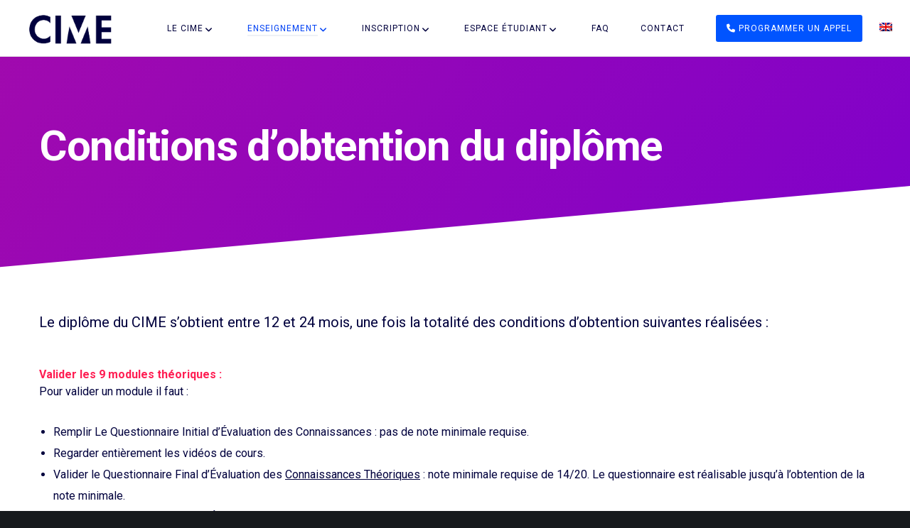

--- FILE ---
content_type: text/html; charset=utf-8
request_url: https://www.google.com/recaptcha/api2/anchor?ar=1&k=6LfXoY4iAAAAAJ3tEebE5IXclfo7d63Bg3Dnle1P&co=aHR0cHM6Ly93d3cuY2ltZS1wYXJpcy5mcjo0NDM.&hl=en&v=PoyoqOPhxBO7pBk68S4YbpHZ&size=invisible&anchor-ms=20000&execute-ms=30000&cb=5hmmoqmwe4ue
body_size: 48544
content:
<!DOCTYPE HTML><html dir="ltr" lang="en"><head><meta http-equiv="Content-Type" content="text/html; charset=UTF-8">
<meta http-equiv="X-UA-Compatible" content="IE=edge">
<title>reCAPTCHA</title>
<style type="text/css">
/* cyrillic-ext */
@font-face {
  font-family: 'Roboto';
  font-style: normal;
  font-weight: 400;
  font-stretch: 100%;
  src: url(//fonts.gstatic.com/s/roboto/v48/KFO7CnqEu92Fr1ME7kSn66aGLdTylUAMa3GUBHMdazTgWw.woff2) format('woff2');
  unicode-range: U+0460-052F, U+1C80-1C8A, U+20B4, U+2DE0-2DFF, U+A640-A69F, U+FE2E-FE2F;
}
/* cyrillic */
@font-face {
  font-family: 'Roboto';
  font-style: normal;
  font-weight: 400;
  font-stretch: 100%;
  src: url(//fonts.gstatic.com/s/roboto/v48/KFO7CnqEu92Fr1ME7kSn66aGLdTylUAMa3iUBHMdazTgWw.woff2) format('woff2');
  unicode-range: U+0301, U+0400-045F, U+0490-0491, U+04B0-04B1, U+2116;
}
/* greek-ext */
@font-face {
  font-family: 'Roboto';
  font-style: normal;
  font-weight: 400;
  font-stretch: 100%;
  src: url(//fonts.gstatic.com/s/roboto/v48/KFO7CnqEu92Fr1ME7kSn66aGLdTylUAMa3CUBHMdazTgWw.woff2) format('woff2');
  unicode-range: U+1F00-1FFF;
}
/* greek */
@font-face {
  font-family: 'Roboto';
  font-style: normal;
  font-weight: 400;
  font-stretch: 100%;
  src: url(//fonts.gstatic.com/s/roboto/v48/KFO7CnqEu92Fr1ME7kSn66aGLdTylUAMa3-UBHMdazTgWw.woff2) format('woff2');
  unicode-range: U+0370-0377, U+037A-037F, U+0384-038A, U+038C, U+038E-03A1, U+03A3-03FF;
}
/* math */
@font-face {
  font-family: 'Roboto';
  font-style: normal;
  font-weight: 400;
  font-stretch: 100%;
  src: url(//fonts.gstatic.com/s/roboto/v48/KFO7CnqEu92Fr1ME7kSn66aGLdTylUAMawCUBHMdazTgWw.woff2) format('woff2');
  unicode-range: U+0302-0303, U+0305, U+0307-0308, U+0310, U+0312, U+0315, U+031A, U+0326-0327, U+032C, U+032F-0330, U+0332-0333, U+0338, U+033A, U+0346, U+034D, U+0391-03A1, U+03A3-03A9, U+03B1-03C9, U+03D1, U+03D5-03D6, U+03F0-03F1, U+03F4-03F5, U+2016-2017, U+2034-2038, U+203C, U+2040, U+2043, U+2047, U+2050, U+2057, U+205F, U+2070-2071, U+2074-208E, U+2090-209C, U+20D0-20DC, U+20E1, U+20E5-20EF, U+2100-2112, U+2114-2115, U+2117-2121, U+2123-214F, U+2190, U+2192, U+2194-21AE, U+21B0-21E5, U+21F1-21F2, U+21F4-2211, U+2213-2214, U+2216-22FF, U+2308-230B, U+2310, U+2319, U+231C-2321, U+2336-237A, U+237C, U+2395, U+239B-23B7, U+23D0, U+23DC-23E1, U+2474-2475, U+25AF, U+25B3, U+25B7, U+25BD, U+25C1, U+25CA, U+25CC, U+25FB, U+266D-266F, U+27C0-27FF, U+2900-2AFF, U+2B0E-2B11, U+2B30-2B4C, U+2BFE, U+3030, U+FF5B, U+FF5D, U+1D400-1D7FF, U+1EE00-1EEFF;
}
/* symbols */
@font-face {
  font-family: 'Roboto';
  font-style: normal;
  font-weight: 400;
  font-stretch: 100%;
  src: url(//fonts.gstatic.com/s/roboto/v48/KFO7CnqEu92Fr1ME7kSn66aGLdTylUAMaxKUBHMdazTgWw.woff2) format('woff2');
  unicode-range: U+0001-000C, U+000E-001F, U+007F-009F, U+20DD-20E0, U+20E2-20E4, U+2150-218F, U+2190, U+2192, U+2194-2199, U+21AF, U+21E6-21F0, U+21F3, U+2218-2219, U+2299, U+22C4-22C6, U+2300-243F, U+2440-244A, U+2460-24FF, U+25A0-27BF, U+2800-28FF, U+2921-2922, U+2981, U+29BF, U+29EB, U+2B00-2BFF, U+4DC0-4DFF, U+FFF9-FFFB, U+10140-1018E, U+10190-1019C, U+101A0, U+101D0-101FD, U+102E0-102FB, U+10E60-10E7E, U+1D2C0-1D2D3, U+1D2E0-1D37F, U+1F000-1F0FF, U+1F100-1F1AD, U+1F1E6-1F1FF, U+1F30D-1F30F, U+1F315, U+1F31C, U+1F31E, U+1F320-1F32C, U+1F336, U+1F378, U+1F37D, U+1F382, U+1F393-1F39F, U+1F3A7-1F3A8, U+1F3AC-1F3AF, U+1F3C2, U+1F3C4-1F3C6, U+1F3CA-1F3CE, U+1F3D4-1F3E0, U+1F3ED, U+1F3F1-1F3F3, U+1F3F5-1F3F7, U+1F408, U+1F415, U+1F41F, U+1F426, U+1F43F, U+1F441-1F442, U+1F444, U+1F446-1F449, U+1F44C-1F44E, U+1F453, U+1F46A, U+1F47D, U+1F4A3, U+1F4B0, U+1F4B3, U+1F4B9, U+1F4BB, U+1F4BF, U+1F4C8-1F4CB, U+1F4D6, U+1F4DA, U+1F4DF, U+1F4E3-1F4E6, U+1F4EA-1F4ED, U+1F4F7, U+1F4F9-1F4FB, U+1F4FD-1F4FE, U+1F503, U+1F507-1F50B, U+1F50D, U+1F512-1F513, U+1F53E-1F54A, U+1F54F-1F5FA, U+1F610, U+1F650-1F67F, U+1F687, U+1F68D, U+1F691, U+1F694, U+1F698, U+1F6AD, U+1F6B2, U+1F6B9-1F6BA, U+1F6BC, U+1F6C6-1F6CF, U+1F6D3-1F6D7, U+1F6E0-1F6EA, U+1F6F0-1F6F3, U+1F6F7-1F6FC, U+1F700-1F7FF, U+1F800-1F80B, U+1F810-1F847, U+1F850-1F859, U+1F860-1F887, U+1F890-1F8AD, U+1F8B0-1F8BB, U+1F8C0-1F8C1, U+1F900-1F90B, U+1F93B, U+1F946, U+1F984, U+1F996, U+1F9E9, U+1FA00-1FA6F, U+1FA70-1FA7C, U+1FA80-1FA89, U+1FA8F-1FAC6, U+1FACE-1FADC, U+1FADF-1FAE9, U+1FAF0-1FAF8, U+1FB00-1FBFF;
}
/* vietnamese */
@font-face {
  font-family: 'Roboto';
  font-style: normal;
  font-weight: 400;
  font-stretch: 100%;
  src: url(//fonts.gstatic.com/s/roboto/v48/KFO7CnqEu92Fr1ME7kSn66aGLdTylUAMa3OUBHMdazTgWw.woff2) format('woff2');
  unicode-range: U+0102-0103, U+0110-0111, U+0128-0129, U+0168-0169, U+01A0-01A1, U+01AF-01B0, U+0300-0301, U+0303-0304, U+0308-0309, U+0323, U+0329, U+1EA0-1EF9, U+20AB;
}
/* latin-ext */
@font-face {
  font-family: 'Roboto';
  font-style: normal;
  font-weight: 400;
  font-stretch: 100%;
  src: url(//fonts.gstatic.com/s/roboto/v48/KFO7CnqEu92Fr1ME7kSn66aGLdTylUAMa3KUBHMdazTgWw.woff2) format('woff2');
  unicode-range: U+0100-02BA, U+02BD-02C5, U+02C7-02CC, U+02CE-02D7, U+02DD-02FF, U+0304, U+0308, U+0329, U+1D00-1DBF, U+1E00-1E9F, U+1EF2-1EFF, U+2020, U+20A0-20AB, U+20AD-20C0, U+2113, U+2C60-2C7F, U+A720-A7FF;
}
/* latin */
@font-face {
  font-family: 'Roboto';
  font-style: normal;
  font-weight: 400;
  font-stretch: 100%;
  src: url(//fonts.gstatic.com/s/roboto/v48/KFO7CnqEu92Fr1ME7kSn66aGLdTylUAMa3yUBHMdazQ.woff2) format('woff2');
  unicode-range: U+0000-00FF, U+0131, U+0152-0153, U+02BB-02BC, U+02C6, U+02DA, U+02DC, U+0304, U+0308, U+0329, U+2000-206F, U+20AC, U+2122, U+2191, U+2193, U+2212, U+2215, U+FEFF, U+FFFD;
}
/* cyrillic-ext */
@font-face {
  font-family: 'Roboto';
  font-style: normal;
  font-weight: 500;
  font-stretch: 100%;
  src: url(//fonts.gstatic.com/s/roboto/v48/KFO7CnqEu92Fr1ME7kSn66aGLdTylUAMa3GUBHMdazTgWw.woff2) format('woff2');
  unicode-range: U+0460-052F, U+1C80-1C8A, U+20B4, U+2DE0-2DFF, U+A640-A69F, U+FE2E-FE2F;
}
/* cyrillic */
@font-face {
  font-family: 'Roboto';
  font-style: normal;
  font-weight: 500;
  font-stretch: 100%;
  src: url(//fonts.gstatic.com/s/roboto/v48/KFO7CnqEu92Fr1ME7kSn66aGLdTylUAMa3iUBHMdazTgWw.woff2) format('woff2');
  unicode-range: U+0301, U+0400-045F, U+0490-0491, U+04B0-04B1, U+2116;
}
/* greek-ext */
@font-face {
  font-family: 'Roboto';
  font-style: normal;
  font-weight: 500;
  font-stretch: 100%;
  src: url(//fonts.gstatic.com/s/roboto/v48/KFO7CnqEu92Fr1ME7kSn66aGLdTylUAMa3CUBHMdazTgWw.woff2) format('woff2');
  unicode-range: U+1F00-1FFF;
}
/* greek */
@font-face {
  font-family: 'Roboto';
  font-style: normal;
  font-weight: 500;
  font-stretch: 100%;
  src: url(//fonts.gstatic.com/s/roboto/v48/KFO7CnqEu92Fr1ME7kSn66aGLdTylUAMa3-UBHMdazTgWw.woff2) format('woff2');
  unicode-range: U+0370-0377, U+037A-037F, U+0384-038A, U+038C, U+038E-03A1, U+03A3-03FF;
}
/* math */
@font-face {
  font-family: 'Roboto';
  font-style: normal;
  font-weight: 500;
  font-stretch: 100%;
  src: url(//fonts.gstatic.com/s/roboto/v48/KFO7CnqEu92Fr1ME7kSn66aGLdTylUAMawCUBHMdazTgWw.woff2) format('woff2');
  unicode-range: U+0302-0303, U+0305, U+0307-0308, U+0310, U+0312, U+0315, U+031A, U+0326-0327, U+032C, U+032F-0330, U+0332-0333, U+0338, U+033A, U+0346, U+034D, U+0391-03A1, U+03A3-03A9, U+03B1-03C9, U+03D1, U+03D5-03D6, U+03F0-03F1, U+03F4-03F5, U+2016-2017, U+2034-2038, U+203C, U+2040, U+2043, U+2047, U+2050, U+2057, U+205F, U+2070-2071, U+2074-208E, U+2090-209C, U+20D0-20DC, U+20E1, U+20E5-20EF, U+2100-2112, U+2114-2115, U+2117-2121, U+2123-214F, U+2190, U+2192, U+2194-21AE, U+21B0-21E5, U+21F1-21F2, U+21F4-2211, U+2213-2214, U+2216-22FF, U+2308-230B, U+2310, U+2319, U+231C-2321, U+2336-237A, U+237C, U+2395, U+239B-23B7, U+23D0, U+23DC-23E1, U+2474-2475, U+25AF, U+25B3, U+25B7, U+25BD, U+25C1, U+25CA, U+25CC, U+25FB, U+266D-266F, U+27C0-27FF, U+2900-2AFF, U+2B0E-2B11, U+2B30-2B4C, U+2BFE, U+3030, U+FF5B, U+FF5D, U+1D400-1D7FF, U+1EE00-1EEFF;
}
/* symbols */
@font-face {
  font-family: 'Roboto';
  font-style: normal;
  font-weight: 500;
  font-stretch: 100%;
  src: url(//fonts.gstatic.com/s/roboto/v48/KFO7CnqEu92Fr1ME7kSn66aGLdTylUAMaxKUBHMdazTgWw.woff2) format('woff2');
  unicode-range: U+0001-000C, U+000E-001F, U+007F-009F, U+20DD-20E0, U+20E2-20E4, U+2150-218F, U+2190, U+2192, U+2194-2199, U+21AF, U+21E6-21F0, U+21F3, U+2218-2219, U+2299, U+22C4-22C6, U+2300-243F, U+2440-244A, U+2460-24FF, U+25A0-27BF, U+2800-28FF, U+2921-2922, U+2981, U+29BF, U+29EB, U+2B00-2BFF, U+4DC0-4DFF, U+FFF9-FFFB, U+10140-1018E, U+10190-1019C, U+101A0, U+101D0-101FD, U+102E0-102FB, U+10E60-10E7E, U+1D2C0-1D2D3, U+1D2E0-1D37F, U+1F000-1F0FF, U+1F100-1F1AD, U+1F1E6-1F1FF, U+1F30D-1F30F, U+1F315, U+1F31C, U+1F31E, U+1F320-1F32C, U+1F336, U+1F378, U+1F37D, U+1F382, U+1F393-1F39F, U+1F3A7-1F3A8, U+1F3AC-1F3AF, U+1F3C2, U+1F3C4-1F3C6, U+1F3CA-1F3CE, U+1F3D4-1F3E0, U+1F3ED, U+1F3F1-1F3F3, U+1F3F5-1F3F7, U+1F408, U+1F415, U+1F41F, U+1F426, U+1F43F, U+1F441-1F442, U+1F444, U+1F446-1F449, U+1F44C-1F44E, U+1F453, U+1F46A, U+1F47D, U+1F4A3, U+1F4B0, U+1F4B3, U+1F4B9, U+1F4BB, U+1F4BF, U+1F4C8-1F4CB, U+1F4D6, U+1F4DA, U+1F4DF, U+1F4E3-1F4E6, U+1F4EA-1F4ED, U+1F4F7, U+1F4F9-1F4FB, U+1F4FD-1F4FE, U+1F503, U+1F507-1F50B, U+1F50D, U+1F512-1F513, U+1F53E-1F54A, U+1F54F-1F5FA, U+1F610, U+1F650-1F67F, U+1F687, U+1F68D, U+1F691, U+1F694, U+1F698, U+1F6AD, U+1F6B2, U+1F6B9-1F6BA, U+1F6BC, U+1F6C6-1F6CF, U+1F6D3-1F6D7, U+1F6E0-1F6EA, U+1F6F0-1F6F3, U+1F6F7-1F6FC, U+1F700-1F7FF, U+1F800-1F80B, U+1F810-1F847, U+1F850-1F859, U+1F860-1F887, U+1F890-1F8AD, U+1F8B0-1F8BB, U+1F8C0-1F8C1, U+1F900-1F90B, U+1F93B, U+1F946, U+1F984, U+1F996, U+1F9E9, U+1FA00-1FA6F, U+1FA70-1FA7C, U+1FA80-1FA89, U+1FA8F-1FAC6, U+1FACE-1FADC, U+1FADF-1FAE9, U+1FAF0-1FAF8, U+1FB00-1FBFF;
}
/* vietnamese */
@font-face {
  font-family: 'Roboto';
  font-style: normal;
  font-weight: 500;
  font-stretch: 100%;
  src: url(//fonts.gstatic.com/s/roboto/v48/KFO7CnqEu92Fr1ME7kSn66aGLdTylUAMa3OUBHMdazTgWw.woff2) format('woff2');
  unicode-range: U+0102-0103, U+0110-0111, U+0128-0129, U+0168-0169, U+01A0-01A1, U+01AF-01B0, U+0300-0301, U+0303-0304, U+0308-0309, U+0323, U+0329, U+1EA0-1EF9, U+20AB;
}
/* latin-ext */
@font-face {
  font-family: 'Roboto';
  font-style: normal;
  font-weight: 500;
  font-stretch: 100%;
  src: url(//fonts.gstatic.com/s/roboto/v48/KFO7CnqEu92Fr1ME7kSn66aGLdTylUAMa3KUBHMdazTgWw.woff2) format('woff2');
  unicode-range: U+0100-02BA, U+02BD-02C5, U+02C7-02CC, U+02CE-02D7, U+02DD-02FF, U+0304, U+0308, U+0329, U+1D00-1DBF, U+1E00-1E9F, U+1EF2-1EFF, U+2020, U+20A0-20AB, U+20AD-20C0, U+2113, U+2C60-2C7F, U+A720-A7FF;
}
/* latin */
@font-face {
  font-family: 'Roboto';
  font-style: normal;
  font-weight: 500;
  font-stretch: 100%;
  src: url(//fonts.gstatic.com/s/roboto/v48/KFO7CnqEu92Fr1ME7kSn66aGLdTylUAMa3yUBHMdazQ.woff2) format('woff2');
  unicode-range: U+0000-00FF, U+0131, U+0152-0153, U+02BB-02BC, U+02C6, U+02DA, U+02DC, U+0304, U+0308, U+0329, U+2000-206F, U+20AC, U+2122, U+2191, U+2193, U+2212, U+2215, U+FEFF, U+FFFD;
}
/* cyrillic-ext */
@font-face {
  font-family: 'Roboto';
  font-style: normal;
  font-weight: 900;
  font-stretch: 100%;
  src: url(//fonts.gstatic.com/s/roboto/v48/KFO7CnqEu92Fr1ME7kSn66aGLdTylUAMa3GUBHMdazTgWw.woff2) format('woff2');
  unicode-range: U+0460-052F, U+1C80-1C8A, U+20B4, U+2DE0-2DFF, U+A640-A69F, U+FE2E-FE2F;
}
/* cyrillic */
@font-face {
  font-family: 'Roboto';
  font-style: normal;
  font-weight: 900;
  font-stretch: 100%;
  src: url(//fonts.gstatic.com/s/roboto/v48/KFO7CnqEu92Fr1ME7kSn66aGLdTylUAMa3iUBHMdazTgWw.woff2) format('woff2');
  unicode-range: U+0301, U+0400-045F, U+0490-0491, U+04B0-04B1, U+2116;
}
/* greek-ext */
@font-face {
  font-family: 'Roboto';
  font-style: normal;
  font-weight: 900;
  font-stretch: 100%;
  src: url(//fonts.gstatic.com/s/roboto/v48/KFO7CnqEu92Fr1ME7kSn66aGLdTylUAMa3CUBHMdazTgWw.woff2) format('woff2');
  unicode-range: U+1F00-1FFF;
}
/* greek */
@font-face {
  font-family: 'Roboto';
  font-style: normal;
  font-weight: 900;
  font-stretch: 100%;
  src: url(//fonts.gstatic.com/s/roboto/v48/KFO7CnqEu92Fr1ME7kSn66aGLdTylUAMa3-UBHMdazTgWw.woff2) format('woff2');
  unicode-range: U+0370-0377, U+037A-037F, U+0384-038A, U+038C, U+038E-03A1, U+03A3-03FF;
}
/* math */
@font-face {
  font-family: 'Roboto';
  font-style: normal;
  font-weight: 900;
  font-stretch: 100%;
  src: url(//fonts.gstatic.com/s/roboto/v48/KFO7CnqEu92Fr1ME7kSn66aGLdTylUAMawCUBHMdazTgWw.woff2) format('woff2');
  unicode-range: U+0302-0303, U+0305, U+0307-0308, U+0310, U+0312, U+0315, U+031A, U+0326-0327, U+032C, U+032F-0330, U+0332-0333, U+0338, U+033A, U+0346, U+034D, U+0391-03A1, U+03A3-03A9, U+03B1-03C9, U+03D1, U+03D5-03D6, U+03F0-03F1, U+03F4-03F5, U+2016-2017, U+2034-2038, U+203C, U+2040, U+2043, U+2047, U+2050, U+2057, U+205F, U+2070-2071, U+2074-208E, U+2090-209C, U+20D0-20DC, U+20E1, U+20E5-20EF, U+2100-2112, U+2114-2115, U+2117-2121, U+2123-214F, U+2190, U+2192, U+2194-21AE, U+21B0-21E5, U+21F1-21F2, U+21F4-2211, U+2213-2214, U+2216-22FF, U+2308-230B, U+2310, U+2319, U+231C-2321, U+2336-237A, U+237C, U+2395, U+239B-23B7, U+23D0, U+23DC-23E1, U+2474-2475, U+25AF, U+25B3, U+25B7, U+25BD, U+25C1, U+25CA, U+25CC, U+25FB, U+266D-266F, U+27C0-27FF, U+2900-2AFF, U+2B0E-2B11, U+2B30-2B4C, U+2BFE, U+3030, U+FF5B, U+FF5D, U+1D400-1D7FF, U+1EE00-1EEFF;
}
/* symbols */
@font-face {
  font-family: 'Roboto';
  font-style: normal;
  font-weight: 900;
  font-stretch: 100%;
  src: url(//fonts.gstatic.com/s/roboto/v48/KFO7CnqEu92Fr1ME7kSn66aGLdTylUAMaxKUBHMdazTgWw.woff2) format('woff2');
  unicode-range: U+0001-000C, U+000E-001F, U+007F-009F, U+20DD-20E0, U+20E2-20E4, U+2150-218F, U+2190, U+2192, U+2194-2199, U+21AF, U+21E6-21F0, U+21F3, U+2218-2219, U+2299, U+22C4-22C6, U+2300-243F, U+2440-244A, U+2460-24FF, U+25A0-27BF, U+2800-28FF, U+2921-2922, U+2981, U+29BF, U+29EB, U+2B00-2BFF, U+4DC0-4DFF, U+FFF9-FFFB, U+10140-1018E, U+10190-1019C, U+101A0, U+101D0-101FD, U+102E0-102FB, U+10E60-10E7E, U+1D2C0-1D2D3, U+1D2E0-1D37F, U+1F000-1F0FF, U+1F100-1F1AD, U+1F1E6-1F1FF, U+1F30D-1F30F, U+1F315, U+1F31C, U+1F31E, U+1F320-1F32C, U+1F336, U+1F378, U+1F37D, U+1F382, U+1F393-1F39F, U+1F3A7-1F3A8, U+1F3AC-1F3AF, U+1F3C2, U+1F3C4-1F3C6, U+1F3CA-1F3CE, U+1F3D4-1F3E0, U+1F3ED, U+1F3F1-1F3F3, U+1F3F5-1F3F7, U+1F408, U+1F415, U+1F41F, U+1F426, U+1F43F, U+1F441-1F442, U+1F444, U+1F446-1F449, U+1F44C-1F44E, U+1F453, U+1F46A, U+1F47D, U+1F4A3, U+1F4B0, U+1F4B3, U+1F4B9, U+1F4BB, U+1F4BF, U+1F4C8-1F4CB, U+1F4D6, U+1F4DA, U+1F4DF, U+1F4E3-1F4E6, U+1F4EA-1F4ED, U+1F4F7, U+1F4F9-1F4FB, U+1F4FD-1F4FE, U+1F503, U+1F507-1F50B, U+1F50D, U+1F512-1F513, U+1F53E-1F54A, U+1F54F-1F5FA, U+1F610, U+1F650-1F67F, U+1F687, U+1F68D, U+1F691, U+1F694, U+1F698, U+1F6AD, U+1F6B2, U+1F6B9-1F6BA, U+1F6BC, U+1F6C6-1F6CF, U+1F6D3-1F6D7, U+1F6E0-1F6EA, U+1F6F0-1F6F3, U+1F6F7-1F6FC, U+1F700-1F7FF, U+1F800-1F80B, U+1F810-1F847, U+1F850-1F859, U+1F860-1F887, U+1F890-1F8AD, U+1F8B0-1F8BB, U+1F8C0-1F8C1, U+1F900-1F90B, U+1F93B, U+1F946, U+1F984, U+1F996, U+1F9E9, U+1FA00-1FA6F, U+1FA70-1FA7C, U+1FA80-1FA89, U+1FA8F-1FAC6, U+1FACE-1FADC, U+1FADF-1FAE9, U+1FAF0-1FAF8, U+1FB00-1FBFF;
}
/* vietnamese */
@font-face {
  font-family: 'Roboto';
  font-style: normal;
  font-weight: 900;
  font-stretch: 100%;
  src: url(//fonts.gstatic.com/s/roboto/v48/KFO7CnqEu92Fr1ME7kSn66aGLdTylUAMa3OUBHMdazTgWw.woff2) format('woff2');
  unicode-range: U+0102-0103, U+0110-0111, U+0128-0129, U+0168-0169, U+01A0-01A1, U+01AF-01B0, U+0300-0301, U+0303-0304, U+0308-0309, U+0323, U+0329, U+1EA0-1EF9, U+20AB;
}
/* latin-ext */
@font-face {
  font-family: 'Roboto';
  font-style: normal;
  font-weight: 900;
  font-stretch: 100%;
  src: url(//fonts.gstatic.com/s/roboto/v48/KFO7CnqEu92Fr1ME7kSn66aGLdTylUAMa3KUBHMdazTgWw.woff2) format('woff2');
  unicode-range: U+0100-02BA, U+02BD-02C5, U+02C7-02CC, U+02CE-02D7, U+02DD-02FF, U+0304, U+0308, U+0329, U+1D00-1DBF, U+1E00-1E9F, U+1EF2-1EFF, U+2020, U+20A0-20AB, U+20AD-20C0, U+2113, U+2C60-2C7F, U+A720-A7FF;
}
/* latin */
@font-face {
  font-family: 'Roboto';
  font-style: normal;
  font-weight: 900;
  font-stretch: 100%;
  src: url(//fonts.gstatic.com/s/roboto/v48/KFO7CnqEu92Fr1ME7kSn66aGLdTylUAMa3yUBHMdazQ.woff2) format('woff2');
  unicode-range: U+0000-00FF, U+0131, U+0152-0153, U+02BB-02BC, U+02C6, U+02DA, U+02DC, U+0304, U+0308, U+0329, U+2000-206F, U+20AC, U+2122, U+2191, U+2193, U+2212, U+2215, U+FEFF, U+FFFD;
}

</style>
<link rel="stylesheet" type="text/css" href="https://www.gstatic.com/recaptcha/releases/PoyoqOPhxBO7pBk68S4YbpHZ/styles__ltr.css">
<script nonce="_G-TrZdSdB_0a4c14bOprw" type="text/javascript">window['__recaptcha_api'] = 'https://www.google.com/recaptcha/api2/';</script>
<script type="text/javascript" src="https://www.gstatic.com/recaptcha/releases/PoyoqOPhxBO7pBk68S4YbpHZ/recaptcha__en.js" nonce="_G-TrZdSdB_0a4c14bOprw">
      
    </script></head>
<body><div id="rc-anchor-alert" class="rc-anchor-alert"></div>
<input type="hidden" id="recaptcha-token" value="[base64]">
<script type="text/javascript" nonce="_G-TrZdSdB_0a4c14bOprw">
      recaptcha.anchor.Main.init("[\x22ainput\x22,[\x22bgdata\x22,\x22\x22,\[base64]/[base64]/[base64]/[base64]/[base64]/[base64]/[base64]/[base64]/[base64]/[base64]\\u003d\x22,\[base64]\\u003d\\u003d\x22,\x22bHIPC3XCsAZhWynCjsKMDMOpwoUGw6hPw4x9w73Cu8KNwq5sw7HCuMKqw6Nmw7HDvsOtwr89NMO3O8O9d8OBLmZ4NwrClsOjIMK6w5fDrsKMw7vCsG8/[base64]/DhBbCgsOHw5Afw4Fjw7dlYnpLCMKlLibCgsK5Z8ORDV1dcA/DjnVkwpfDkVNWBsKVw5BWwpRTw40Xwp1ad2VYHcO1R8Onw5hwwqlHw6rDpcKEKsKNwodmOggAasKRwr1zACYmZCMTwozDicO2EcKsNcO7ECzChy/Cu8OeDcKsN11xw5HDtsOuS8O1wrAtPcKnGXDCuMOww43ClWnCgxxFw6/ChMO6w68qQWl2PcKfIwnCnCHCikURwrXDt8O3w5jDjhbDpyB7JgVHe8KPwqstI8O7w71RwqZ5KcKPwq3DiMOvw5oMw5/CgQp0MgvCpcObw6hBXcKrw7rDhMKDw5HCogo/[base64]/CtcKIw73CmsK+wpVBDy3CncKQw5HDpUldHsKSw43Cgz5AwrN5PUwiwrEeOGbDvVctw7o9PExzwovCi0Q9wpBVDcK/VwrDvXPCk8ODw6HDmMK6dcKtwpsZwoXCo8KbwoZCNcO8woTCvMKJFcKBQQPDnsOsKx/Dl2hxL8KDwpHCocOcR8K2UcKCwp7CumvDvxrDjiDCuQ7CpsOzLDoxw7Fyw6HDnMKWO3/DrlXCjSsKwr/DrcK7GsKiwrAlw5V8worCscO8f8OeI2rCqcKwwovDsRDCoUHDmcKVw4lDKMO4RWsPRMKMPcKqH8K1HBZ9JsKQw5olJE7CvMKxEsOPw7k9wp0qcntnw4luwq/DlsO6YsKTwrYLw5nDhcKLwrfDjkh5UMKFwpLDv2zDmcOcw4M/wq1LwrjCq8OKw4rCkT5Mw79iwoZgw7zCjjfDs198YVVVDcK5wrNWTsOzwqnDnTnDmcOyw4R/VMOOb1/CksKEJRQTYA8cwpV4wrhES0DDm8OYUWXDj8KtLXUNwpVIJcO3w47DkD7ComPDix3Dm8KuwrHClcO7YsK1ZljDnGVnw5RLT8OTw4YIw6kSMcORWirDhcKnVMKxw6PDiMKLdXoyV8KSwqvDhkhcwqzCgX/CgsOWDcOqIjvDsi3DjTzCgsOJAEfDgxMbwoBNMVdSNsOSw6VqM8KPw5fChUDCplnDiMKtw5vDlhVZw7TDpCFmZsOpwoTDngXCtT1dw6XCuWQHwrnCt8K5ZcOpQsKSw7/CiVhcQXfDkE5pwoxfYS/CtDgrwoDCu8KISWMWwq5mwrN8w743w7d0GMOmbMO9wptkwo8naVPDs2MLIsO7w7LCmApwwogawqvDsMO7XsKAM8OtWVpXwrtnwobCrcOtb8KqK2t1BsO/EifCvkbDtn3DrsKTb8Odwp1xPsOTw5fCoEcGwr7Cu8O7c8KDw4DCt1bDgXR7w70sw5QGw6Bjwp0+wqJASMKpFcKmwqDDnMK6EMKRYGLDtQUNAcOdwqPDtMOswqFVS8OfP8O7wqPDp8KHU19Cwq7CsXnDgcODDMOiwozCgTrCvDAxScOIDC5/HMOFw5lnwqMZwoDCkcOeNw5Xw5DCnzXDiMKVcCVSwqrCvhrCr8O2wrnDuXLChQQhLhXDhW4cP8Kpwr3Cpw3DtsOCMCXCuhFjI08adMO/XSfClMOZwohtw5gnw6BUOcKkwqLCtMK0wqnDtWTCpHwjBMKYF8OPDm/CqMOEbngQbMK3c39OARLDisORwq3DhXTDnsOPw4YKw4IEwpAYwo4cZEzDmcOUK8KBAcOJNcKvWsKFwrIuw5d8Kz0NVEodw7LDtmzDgkxcwqHCgMOWYg8WEzDDkcKtGzdeOcKVPhvCgsKnISgmwpRLwp/Cs8OqQm/ChRrDssKwwoHCqsKYExbCq1TDqUzCuMO3Nk3DvCMrGAfCnjwaw6HDtsOLdjfDnRANw7HCrcK6w4HCo8K1QnxmRSU9L8K6wpB5EsOfGUlfw7IJw5XCowrDssOsw5U/Q09nwo5Rw5ttw5fDpS7CocO0wrc2wp8/[base64]/Cqz/Ck8Ouw6fCu3Z0CxbCgTEHUMOYwrdVEx95E01WSX9rbG7Ch1jCo8KAKGrDoiLDjybCrSjCvD/DgTrCmRjDtsOCKsOGPWbDtMOkQ2srPEFfZh/CimY9Z1ZSZcKgw47DucKLRMOqYMOCEsOSfhAnRHVnw6TCm8OsbhlJwo/DjlfCvcK9w5XDlErClno3w6prwqUjIsKPwpnDnlk2wpbDvFzChcKkEsOMwqkSScKtD3VCL8Khw4M5wo7CmiHDusOAwoDDl8KFwrZAw5/Cjg7DmMKCG8KTw4/CpcOYwpLCgEfCgns6eGnDrHYuw4o+wqXClizDkMKlw5zDnzoAFsKhw7/Do8KRKsOFwooyw5PCqcOtw7PDhcObwrHDq8OLDwYDZWEGw71FK8OqasK+bQ96fAdLw7rDscKBwr45wp7DhzMqwpMhw77CpQvChlJ7wovDllPCi8O9SnFUOSrDosK1bsO4w7cjLcKIw7PCmgnDisO0B8OhNmLDilYew4jCiR/DjBAWQ8KowoDDsi/[base64]/XMO7bE0DTsK4wpHCjiISP8K4C8KKEcOvd2fCtFPDgcO7wpPCj8Kvwq/[base64]/[base64]/DuW3DijomNcOmPjMtTMOnMsO4LwvCjDAMDUxVJgIqCMK1wphxw5EewofDm8O/IcKHB8O8w5/Cp8KZfFLDhsKww6XDlxgvwoByw6nDq8K/LsKOHcOaKBB3wqtyXcOWEGkBwoPDtxrCqlNpwqtDBD7Dk8KpIGt9MQLDncONwoEcFcKIwpXCrMKJw5jDgTcaQifCsMKIwrLDuXA5wpTCpMOLwqotw6HDnMKawr/DvMK+TG0pwprCiQLDoXpmw73Ct8K4wog2CcKGw4hRf8K9wqwHb8Obwr7CrMKqS8O0A8K1w5bCpkfDrcKzwqUnT8O9H8KdXsKbw5vCjcOdTsOsR0zDimU4w5h9w5/DvsOhHcOeQ8OBIMOFOUkqYxfCjwbCjcK2BxBkwrQKw53DgxBlOQjDrQB+Z8KYJMO/w67DjMO3wr/Cki7CnnLDkXFww77CqS3CnsOLwoLDh1rCq8K7wpx7w4Ryw61cw7E6KHnCqRnDv3EAw5/CmQBbBcOZwr0hwp56KsKWw6zCicOOEcKzwrDDoBDCqj/CtATDs8KRBjEowolLZ01dwo3DvHhCEyPCv8OcGsK0O1bDjMO7SMO9DcKrTFvDmRrCk8O/bVF2c8OJQcK0wp/DikvCp0A2wrLDtMO5fMOCw5LCmnzDiMOMw6TDnsK7AsOswrfDnUtUw7ZGNMK0w4XDrSBtb1HDuQRlw53Cq8KKUcOpw5rDssKANsKFwqdCbMO1M8KYJ8OrSWQEw4w6wql8wrUPwoHCh2kRwpNXVD3CtAkMwqjDosOmLzsOZ3pXWQXDi8O9w6/DgTB4w7ExERJQQn9kw615VVx1JEIIEXTCijJIw6zDqSjCr8KEw5PCuyI/AEsewqDDrXzCgsOXwqxBw6Jvw5DDvcKuwr0NeAzDhMK5wqEDwrRmwrvCr8K6wpTDnElnbTw0w5hAFH4TcQHDgcK6wplYRXNIV0UPwqDCkWjDg3rDgyzCiBzDtcKPbB8nw6fDpgt6w6/CtcOHVD7DoMOIdsKUwqloX8Kqw6FLKxjCsHHDnXTDu0VewpBsw7IkG8KBw4sIwopTK0Zew6fCgmrDmWE3wr9/[base64]/DsQXCsMKlLCg0CjnCr8KII8OFw7fDjcOTblHCrhfDpRlkw5bCscKvw74JwrrDjk7DpXDCgxd9UGovCsKvUsODYsOow74Cwo0MKgbDmG8xw7FfF1/DhsOBwoBeKMKHwpIBb2dlwppzw7ZoVMOKQUzDh0kcKcOHIiQRa8KtwqoPwobDscOmRSHDvSjDjxDCs8ONYBzDgMOSw7TDsHXCpsK8w4PDlAVUwp/CtcKjDEJCwoUIw74NLRXDpkB3EcOfw7xAwr/Ds0VrwqgGccOTbMO2w6XCtcK9w6PCsX0tw7EMwpvCncKpw4HDlUXCgMODGsKdw7/[base64]/[base64]/[base64]/[base64]/CksKmw4JOKsKpf8ObZABTw4NWwq/CgTPCrsKAw7jDuMKYw4bDnj0fwqzClHw0wp7DjMKuQsKWw7LCnMKccFfDtsKDVsOrG8KNw4t5ecOic2XCscKGFDTDgsOwwqnChsOWHMKOw63DpFzCsMOuUMKswpssWRrDhsKKFMO9wqhdwqM/w61zPMKvTStYwpN0w7ckN8Kmw4zDoWMEcMOSdzFhwrfDrsOFwoUxw708w7wfwpvDh8KHd8OaPMO8wqh2wonCqlbChMOFDEReVsO9P8OlUAF2RD7CoMOmUcO4wrgsOcKEw7pNwptWwpFkQMKOwrrClsOcwoQrAMKmTMOzRxTDrsK/wq/[base64]/Doi/DgsO6KMKCYVjCqMKeCnM0b8OfdlnCisK8MMOCw4scSkomw5DDscKBwrzDpgUewo7DqMK1aMKPB8OiTmXDt21yRSPDgWrCjSDDmys2w65rOcOFw4RUFMOrUMK4HsKgwpphDgjDksOBw6BVJMOfwqRewrHDphRVw7fDgjdid3UAUi/CjsK8wrZiwqnDsMOYw79xw5zCshQjw4IXdcKgb8ODaMKDwojDjsKJCwbCk2oUwpICw7oWwpk8w4RTLMKcw4jChjwJSsOtCT3DnsKPMGbDlkR5YlHDsS/[base64]/DnsOhJjbCr8OOwrAIw7/DomF2wpBrwr3DgxoDwrXCpGhXwoLDqcODczZ5E8KVwrEzLHHCqQrDlMKDwptgwpHCllrCscK0wpoYJDc3wrNYw5XCq8K4AcKgwrTDhcOhw5Qiw6jDn8ORwq8zccKDw6Qlw5bChBtQTg8iw7PCj0snw4DDkMKJPsO/w41PVcKKL8OFwrQfw6HCpcOIwobClgfDoV/CsCLDojTDhsO2U2XCrMOMw5M+OGLDrDrDnlXDtxzCkF4rwp3DpcKMKHtFwpR7w7DDp8O1wrkBA8KbfcKPw6kYwqFcBcKhw5/CrMKpw5gcIMKoZEvCnWzDlsKUU3rCqh59D8Obwq0Kw7fChMKpOHDCgzsGY8KoGcK6EiBmw74uQsOBOcOWecOUwqFzwoRQR8OSw6oUKhNRw5d1TMO2wp1Gw7wyw4XCjkVkKcKVwp4Nw7Y3w4nCksObwrTCmcO6QcKRfQscw6A+QcO4wrzDsDnCsMK1wo/Cr8KiDg/DpTvCpMKrX8OzJVU7NkwOw5bCmMOXw6dYwqJkw6pBw61sOABRMUE6wpnCgkN5IMOuwoDCpsKBezrDr8KddFImwoxrLsOLwrTCl8Oiw4R9GX9VwqBWfcOnHTTCmcOBwqwnw5DClsONPcKhDsODMMOKJsKbw6TDv8K/wo7DrSPCrsOlZMOlwpsYL1/DvCDCj8OQw4bCksKGw4TCk0PCl8OowqkfTMKkPMOPUnkaw5ZSw4MCTlMbM8O/[base64]/w4xoSsOWFQohw4wfJATDhcKow5VOGsO/[base64]/CvWV8P8KMw6rCisOcdQTDm8OydcOww6jCj8K2C8O8fsKAwoTClVEqw5FawpXCuHxLcsKsUxBGw5nCmA7CvcOiVcOURcOhw7/[base64]/Cj8K5wpFJa8OpwrjCtjIUw6/DkcO/[base64]/[base64]/w55NwpHCjsO6V8KZwq/CmMK6WMOEw4nDn8OTw5jDrRHDtilkw6hVGsKDwpfCvMKDYMKyw6nDiMO4ATZkw7rDlMOxV8KtYsKgw6MKDcOFOsKWw5p+WMOFajxRw4XCk8OBCGwvM8KDw5fDsSxeR2/DnsOfBcORGXpRXULDl8O0AWZ4PUhuVMOgR3fDgMK/cMKTOcKAwpvCuMOKKCTDtwo2w5TDuMO8wrfChsO/RA/Dkn/DkcOdwrxBbhjCqMOzw7rCn8OGM8K0w51lPn3CoFthJxvDocOkOR/[base64]/CpyBpwp3DqSvCu8KXQcKEw7DCpBRXw4VMOsOow41KJWnDvE4DQ8O3worCpsOsw7bDtSdSwrpgeA3DmVLCr2LDtcOkWikLw6TDqsOGw6nDh8KLwrXCgsKyCi/CrMKRw5fCrngUwqLDkX7DicOJIcKWwrLCqsKAYS3CoGXCpcOlBcKLwqLCpjpJw73CusKkw4J1AcKPP2rCnMKBRU1ew7vCkiBmScKUwpFHU8KNw7hWwowYw7cfwpYNJcK8wqHCrMOBwq3DksKJBW/Di1rDuGHCkUhPwoPCnwcEacKGw7VIe8K4PzI+DhxgFsOiwqTDr8KUw5/Cv8KJesOaKWMTdcKgS3JXwrvDucOLwofCusO/w6ggw7xZdcOEwrXDiF7Dg1oPw7pnwp5kwo3Cgm9dJHFtwoV7w67CksKadlEpd8Oiwp4xGnJqwrB/w4MtOFcgwqbCnV/Ds3g9R8KXcBTCusOjPGZ8LWXDqsOuwr/CnygCXsOCw5TDsDl4J3zDiS3DiV4LwpBJLMKzw7PCgcKEWjguw4rDsHvCrBcjwol/w5zCrUNOYAI+wpzCtcKeEcKoXBTCtlLDnsKGwp3CqGFLUcK9amjDqSnCtsO0w7p/SCrDrcKgbRRaDgvDgcOlw5how5bClcO4w6TCqMKvwprCpC/Ck2YzAX9Bw5vCjcOEIQXDqcORwo1FwrnDisOWwo/Cl8OOw4/CvcOxwojClMKPFcOxTMK1wo7CindRw5jCowYYUsOoDjMYEsOxw6BIwrNow6PCocKUCUQlwrcWbsKKwrRQwqvDsnDCm1TDtiQYwq3Dm1lJw4N4DWXCi03DpcORN8OpQRAXJMKZT8OObm/CrBrCtMK5SRrDqMKYw7jCgj8FdMK4d8OFw4IGVcOww7PCgT0/wpnCmMOqehvDmRXCncKVw7fCjSXDkFB/ZMKMBQjDtVLCjMOEw4Uoa8K9RzgSHMKFw4zCmCvDosKbB8OHw5rDnsK/[base64]/H8OQTsOdwpDClMOjwrLDknzDlcKzRcKuDmbDt8K0wohSXUDDlQXCrMKxahcyw6Jrw75xw6NDw7TCpsOoL8K0w6XDpMOOCAkVwqF5w6chKcKJH3Fmw41dwqXCgMOedSdYLMKQwpfCgsOvwpXCrS4PPcOCN8KhXiQ/TG3DnFYZw4PDsMOxwqHCmsKqw4LDg8K8woo0wo/CsSUtwrl/JzNhfMKMw7rDshnCgAfCjy5Xw6/CicOhFEjCuD9EdVDCllDCiE0MwqUyw5nDjsOQw4jCrkjChcK9wq/CrcOOw6gRL8O4NcKlIBNKa1k+XcKTw7NSwqYnwoogw6ocw69Hw5Z2w5HDiMKCXDZiwp0xUCjDhsOEAsKEw73CmcKEE8OdTx/DvjfCrsKAZwPDhcOlw6PCmcOpfcO9RMOuMMK2XgXDvcKydg4Two9FN8OGw4RdwofDrcKhOhVXwoAIRMO1bMKSTAjDj0XCv8KNIcOdDcOBcsKAEV0Tw6sAwr0Nw5oBcsOjw7/Ck0PDuMONwoDCiMKew7XDiMKyw6fCuMKjwqzDvDsydSoVLsKmwpwnOEbCjzDCvTfCgcKiTMKWwrwyIMK0EMK1DsK1UH41I8OaFgxvPUHDhgDDpiU2K8OLw7LCq8Oow4oWTGnDtFoSwpbDtivDg0B/wqjDtMK+MgPCnhDCgMOSdU/ClGjDrsO3PMO2GMKSw4vDoMODwrArw7LCgcOrXhzDqjDCv2/CvE1Hw6fDi1cmTnRVWcOBfsKuw7rDvMKGFMOhwpEdd8OFwr/Dn8Ktw6jDksKlw4XCtBTCqi/Cm0tJBVTDjBXCmS/CosOnNMKLQ0kHBVXChsOaEXfDt8Kkw5HDrsOiJR4VwqbCmlHCvcO/w4BBw51pEcK/ZcOnS8OvAnTDhF/CocKpI1xqw7l8wrp0wp/[base64]/CrxLDv0RqwppnTsKcT0HCnBoEJCILScOVwpPCmQhyw7jDocO4w7LCkFVDIGY1w6XDj2bDtHMaKV5pe8Kfwrc6dcObw6rDgA0tN8OMwqzCrsKid8OJIsOJwoBnN8OtGSZuScOvw7PCgMKLwrZVw4U6aUvClnjDjMK1w67DlsOfIyl7eH0gHU3DixfCgjfDiTtbwo/[base64]/wr/[base64]/[base64]/DsUjDvTVXSsOdwpRgw40tDMOewq7DuMKcFRnCvTt+fRHDr8OrEsKlw4XDskfCpicNRsKhw7dBwq5XOHYiw5LDmsKzO8OfS8K6wrpcwp/[base64]/Ch8Kfw4rCosKCUcK2fSIXPzXDu8Olw681wptxdngtw7jCtXHDnMKsw7HCqcOVwqjCm8Omwo8PRcKrWwDCkWTCgMOYwqBCB8KhZ2LCmSfClMKKw5/CicKITWHCmcKXBhzCo1YnUMOAw6nDgcOTw5IoG1pMdmfCtcKGw6oWbcO5BXnDq8K4SGjDvsOxwrtMfsKBTMO3X8OdE8OOwoRRwoXCtQACwr1Gw77DkRtIwrrDrX1ZwoDCsXJQD8KMwrByw6LDjgrCqkATworCmsOgw6/CucKNw7RcEy14Uh3CrxdVT8KaY37DpMKgYTQqfsOgwr8DLT86J8O2w5vCrCjDpMO0EMKDdcOfOsOhw4d+fRQ3VT4+VQ50wpfDrkQwLCBTw79Lw6sbw5/[base64]/DgSjCqcKDw4fCvirDuArCum0eWD1wYzQ6CsKSwrBTw4xAKWdSw7zDuBRQw6vDmWJywpcLCWDCsGI4w6zCiMKiw4BiEEjClGLDpcKMFcKuwrbDtG4iNsK/[base64]/CmXEkJA8XKnY4w5/DiztjdDLCo1JGwp/Dj8OMw7hqTsOSwpvDjBs2AMKrQzjCilbDhnMdwpHDh8K5DREaw5zClj7Do8OLE8OIwockw6A8woshScOjNcKaw7jDisKULHN/w7zDgsKpw5hPfsOOwrrCgQjCp8OYw6MLw6DDjcK4wpbCkcKhw6bDn8Kzw6t3w5zDssOhczonQcKkwqHDlcOTw44jFBAfwodAYG3Cvw7DpMO2w7DCj8K2UMKpZlLDgjEPwpohw4xwwp3CjCbDisK7eHTDhXHDvcO6wpvDoQTDgWfCjcKrwrl6aFPCsk8sw6tfw5d/w7N6BsOrFjt0w7fCp8Kew4PCrn/Cv13ClTrCqXjCqkd0HcOrXmluO8OfwrvDhxxmw6bCgirCtsKsbMKmclPDrcK6wr/CsgfDt0U5w5rCll48Z1AQwpF4KMKuA8K9w63DgVPCn3DDqMKYdMKYPTx8dgQgw4HDq8K6w5bCg0gdQzTDmEUuMsODKRcqbEDDqmXCln0Uw7cGw5ckasKfw6Vbw5Mkw654asO0DnYRACfCh37ClC09eSgVTTzDnsOpw5Etw5/ClMOIw4ksw7TCr8KTNxBYwrnCugzCiCxoccOMZsKiwrLCv8KkwrbCmsO8VVDDpsO9RHbDpiZPZHFmwqJ1wowiw6rCi8K9wq3CgsKMwoUYUzLDtGcWw6/CqMKYQTl3w49Yw4VGw5zCssKLwrfDg8OgP2kUwogxwo16SzTCvcKJw64jwopcwpFaNgfDjMKEcyIAJmzCr8OGPsK7wqXDksO6LcKjw7IbEMKYwo4qwqfCocKWXk5BwoMJwoJjw6A7wrjCpcKwSsOlwqxCYVPCo21Bw6YtXyUewq0Nw7PDhcO3wpjDsMODw5EnwqAACV/Dn8ORwrrDqm/Dh8O1SsKywrjCncKte8OKJ8KxUXfDt8KbdFzDocKDKsOGQGPCocOcacOiwosIb8KLw4/DtENtwqhnez06w4PDnmPDssOWwpDDu8KOC11Iw7nDmMKbwrLCrn/[base64]/CnAjChUvCqyLCm8OtVCvDnMOFOsKBw6R5TsKvIAvCh8KKNic2WsKsMA9uw5FIacKQeS3DqMOfwoLCozc3c8KQWy4dwq4jw7HCl8OeVMKmXsO3w4dawpHCkMKiw6XDvWcYAcO3wr8ZwpTDgmQAwpPDvT3CssKbwqA6w4/DmAfCrTxgw4ErUcKuw7HCrWjDksKgwpbDsMOZw6o2UcOBwpMfJMK6UcO2Q8KLwqDCqjNkw7BPX0EyEDwzTj/Dv8KEKQrDgsOnfsOPw57Csh7Ds8KfTUwXC8K/[base64]/[base64]/[base64]/CgsKJwrM0fcK1TsKqw6fDq1LDnMKFwpsOwrEdKcOIw6oqXsK/w7vCucOjwpPCmETCg8K0wqVKwqtMwp5Df8Okwot/[base64]/w7BsDFDCuMKtwqTDoMOnan/ChUPChMO6YsODA8Kvw4zDhMK9MEwdwp3CvsOIBsK3NmjDkmLCjMKMw6RQfTDDsxvCocO6woLDsXk7KsOjw5sFw6sJwp4NeDhiIgw6w53Dtj8gHMKPwopPwps7wpPDo8K9worCiG9pw48pwp5gMn9xwooBwr8ywpHCtR8zw7/Dt8OGw5lDecOXdcOzwohQwrXCtQXCrMO8w63DvMOnwpYSZ8Oow4wTb8OGworCgcKOwpZpfMKgwop1w7/[base64]/DpcOSA0/DuRrDhibDikF2F8OYLSgBwqLDjMOHEsODQWMKasK8w7cPw6DCm8OyasKIXU3DhA3CjcK/[base64]/NsK2w5QGw6zCpFvCkcODAGrCkMOOw4rCtlsvw4hvwobCkErDiMOlwoIJwqQsIibDpCvCl8K/w4kww53ChMKLwrjCo8K9JD5jwobDphRVJErCgcOuI8OSO8OywqBeTsOnL8OMw79XBAt8QyM6wo7CsWTDv2VfFsO3bTLDgMOTIRPDs8KWB8Kzw4thXF/[base64]/Cp8KtUMKCwr1UfFIkw74twr7DsFUvwqHCvwBQUj3Dsy7CpyXDoMKKGcOpwpI5bQDCqTXDqhzCrBjCvnknwqpPwpNmw57ClX/DrTjCsMOyO3XCiFfDlsK3JsOdPwRQSkHDhXIowrvClcKSw5/CvcOvwpfDqj/CpUzDgm/Djj3Dv8KvVMKAwo0rwr5+UkRTwqzCsE1qw4oKPHJMw41fBcKkNCTCulNCwoUHfsKjB8Ktwr85w4/DhMOxPMOef8OEJVckw7LDrMKLYnN+ccKmw7MowpXDqQHDq1/Dg8OBwr0+XkRQSURqwpNEw6x7w4oWw4BMbm4MPnHChAQiwqRLwqJFw4XCuMOfw4HDvizClMKeFw3DhyrDk8K2woR/wqxMQDzCpsKaGgJ9UEN/UQ/DhU5sw6LDj8OfCsO6fMKSegs2w64kwpbCuMOywrBbEcOJwpIGesOCw5o/[base64]/Dq2sEw4vCnBjCvxxXIUnDkj0pAwUpIsKCw7DDkC/DpcOKVH02wq9pwoPCoVABHcKLPwLDuCAdw4LCmGw3WsOjw57CmXltcxDCtMKeCiQJYFvCh0tSwrt7w5UsOHl1w78BAMO5bMOlFy8EA2VxwpbDtMKgSWbDoC0EUTLCknd/ccKhA8KXwopAXF8sw6Adw53Cnx7CkcK+wohQcX/DjsKgX3DCjS8Nw7dQDBRGBn1fwoTCgcO1wqTCisKIw47Dk0fCvUxRRsO8wo1QY8KpHHnDoU1DwovClcKRwqXDnsKTw4HDjivDiBnDu8OVw4YMwrrCgsKoSmhTM8KYw4TDii/[base64]/[base64]/DtsKUw5sow4nDnxjCk8OWd8K6MMK5w6bDj8OCw55mwr7CvzTCt8Oow6DCpUbCpMOLdcOIF8OqbjbCqsKlasKtHTJowqhmw5nChUvDj8Oyw7dXwrFTVC58w5/DoMKrw4PDgMKzwq/DjMKjw4Q1wpptEsKAU8Oxw4jDr8Kbw5nCi8OXwo8VwqDDqxF8XysTbsOgw5gdw67Cui/DowzDg8KBwqPDuR/DucOPwpNVwpnDmHfDi2A3w4BfQ8KAU8OCIlHDqsKjw6QhPcKNC0gcR8Kzwq9BwovCvFvDq8OYw5MlB147wptmRXUWw4dUZcKgH23DmcK2N1/[base64]/Cog03wpHDmSHCmW4SXE5Sw5bCsWxAYMORw6EBwrLDj34Dw5nCr1N4NcOeB8KIG8ObIsOmQ2HDhD5Hw6vCuTvDpyhlXMKCw5UTw43DjsOdRcKWK3DDqsONfsKhQMO5wqHDqcK3LU1WW8OMw6fCm1bChHo3wrw/[base64]/DscOzw5PDq3UKKMOWeVbDlio1w5jDtkEMw7xGA07DpDDCkG/DusOFZ8KeVsOddMO4NgN7Bi4Xw6tSTcKtwr7ClSEdwpEkwpHDqcKwVMODw6h2w7DDnjDDhjwCEQ/DjlPCrTQ/[base64]/WcO/[base64]/CqlXCpcOLw4xvAzjDpsKRScKew4TClnwOwobCo8OqwoINKsO1wpttWMKZPirCmcONfgLChUvDiRzDqDHCl8OHw6k4w6nCtghuDDcEw77DmG/CiB5kCBkeFcOvXcKpd3zCncOBJDQGfSXDi3zDl8Osw4EwwpHDjsOmw68kw6Nnw4bCr1/DgMKgZwfCsFvCnDQ1w4/DqsODw6NNf8O6w5fCgF86wqTCv8KGwoA5w5rCqn5tE8OMXQbDpsKOJ8ONw504w4dtRHjDucKMeT3Csj8SwqAqfcOuwqbDpn3CrMKjwoZ2w6bDsQUUwqInw7HCpDzDgFjDl8Kww6HCo3/Dl8KpwpzDssOEwoEVw4zCtA1VSm1JwqZOfsKhZcK/NcOywqdDfATCiV/DuzTDncKLIEHDiMKLwr3CqDtFwrnCsMO3OgbCm2dRbsKOfRnChkgKLktZMcK9AEQiGH3DiFXDrXDDv8KXw57DksO4YcOYAXTDs8KrPklLPsKxw71fIzHDsVJTCsK/w5nCiMODZcOUw53CjUTDu8Onw7Y9w5TDghDDjMKqw4JSwpFSwofDncOtQMKIw4I5wrnCjl/[base64]/CjHMrw6zCksKFasKDw7lPw5ctfcOEPhHDkcO8ZcOyIA7Dv2ZUJXV0IEjDsBVrDy7Cs8OLDQJiw4NrwoNQXF4zAMOJwonCplfCvMOgYRDCp8KnG2gcwpFZw6NZasOnMMOnw6gnw5jClcONw71cwr4OwrBoK3nDnC/Ci8KnABJEw7rCiW/CoMOZwotMJsOPw5LDrU8oe8KfEWjDt8KCW8OIw7Z5w4lNw55sw4UKFMO3egsNwoF7w4XClsOjRHQLw5zCmEY6HcKjw7HDlsOFw4g6ZEHCpsK0dMOWHD/DiAXCkWXDs8KcDxrDqB/DqG/DksKYwpfCqxpIClovLidaQsOkVsKow4XDs33Dnnsjw77Cu1ldBgnDlyfDksO/wqrDh24SWMK8wrsLw5swwpLDjsK8wqoCWcKyfjIcwpM9w57Dk8K3JB0gHnkbw6dxw74gwrjCpTXCiMKAwo1yJMKGwqjDmFbCtATDnMKybC7DrhFvDS/DpMKwQzMvRgXDoMKAbydjDcOTw45PBMOqw7TClVLDt3djw7dWYEBGw6osWznDgWHCvWjDgsOEw63DmAMBI0TCgTouw4TCvcK5fmx6G0/Dtj8SacK6wrrCiELDri/DlcOgwpbDmxDCkE/CsMOowo7DmcKaa8O4wrlUa3ccd1nCjVLCnENFwp3DnsKVBhtnFsOGw5XCt0LCth5VwrPDvF1AcMKeM3bCgzbDjcKbL8ObeSTDjcO5ccKSP8KiwoLDqSAqWg3Dsmdrwpl+wp/Dq8KBTsKhDMKiMMOVw4LDusORwokmw6YKw6zDrFfCkhYka0h+wpoww5nCighiUGYVDCB8wqNvV2JfLsOewovCpQLCugYYMsOsw55yw7wLwqbCu8OGwpEOdF7DqsKqVG/Ck0RRwr9ewrbCpMKgI8Osw7AzwozDskJ3K8Kgw53DgEHDkUbDlsKcw5NFwqxILXVawqLCtMKiwrnCgDRMw7vDncKPwrdOVmZrwpDDqwvCtQJnw6PDnxHDjzNZw7fDghvCqDsMw5jCgW/[base64]/Dp8KHbsOxdsOMwrzDv8KmczJbw684w4YzDHN3wqTDuzfDgxoRbMO/w4AVJ2pywqjDosK6NWbCs0UKfSdaf8OvQMORwpPClcOZw4QzIcO0wobDtMOZwoxjIWQvZ8K7wpZNf8OxWAnCnwbCsVkLd8Klw5jDhFxEZklfwrfDvhkAwqnDnVYza2AuLMOZexdaw7bCjj/CgsK6f8Kaw7bCt1xmw7pJaXEgcCPCusOiw4gFwonDjsOeGXBFdMKaVADCiTLDgMKLemJPGHfCmcKcJBl9bzoLw6Qaw7nDlBjDosOzLsOFTBrDnMOWMyTDq8KHHj43w4vClUzDk8Olw6zDksKqwpAfw63DkcOLfRDCgnPCi1sRwokvwp7Cmy9Nw4PCnjLCnx9Zw6/DiA0xCsO5woHCuTXDmiJiwrh/w7PCtMKyw7JZFmFQEMKqHsKFHsOJw7l2w5LClMK9w7EsCCc/IMKTQCoWITocwr/DlzrCkhRFcTB8w47CpxZgw77DlV1Dw7jDuAXCr8KQLMKcFQ0lwoDCisKVwobDosOfw73DrsOIwpLDs8KBwrrDrBXDg1cAwpN1wpDClBrDqsKiJwoZcT0Dw4IjBGdLwqk7DsOBGF0LTArCksOCw5PDpsKUw7hNw6R7w599XH/ClmPCmsK9DzRfwoAIAsOnW8KawqIVRcKJwq4kw7xSAGsyw4Jnw7MrY8KcAUHCrC/CojtEw77Dp8KdwoDCnsKNw47DiQnCmU/DtcKnYsK+w6vCm8ORHcKHw4rCuVB6w7otMMOSw4oOw6kwwpLCrsKfbcKZwrxWw4kDQiDCs8OSwqLDnERfwqHDmcK4GMKIwog8w5nDu13DvcOuw7bCuMKbCT7DlijDisOTwr4lw6zDksKkwroKw7EQCWPDiB3ClX/CkcOdJsKjw54BKVLDhsOFwrhbAhXDi8KEw4nDtQjCucOdw7nDrMOTeWReSsK2DwvCu8Omw4AaGMKZw7tnwpQww53CmsOCMWnCmsK5YjAPSMOHw5YqZmlBDwPCll/DmEQ3woZrwpskDi4gJ8OKwqVpERPCrw7DlmsRw78KXDHCtcOMI1PDvsKNd1jCl8KAwoN1AX5/[base64]/DgcO6w5RZw6B+esKEwoXCpcKgP1o6VsK7VcKbNcOtwocrBllvw4oPw70zbnk/PjXCsGs5EsOBRE8fcW0sw5EZB8KVw5vCgcOsATUpw4loCsKiGMOewp5nRlLCkGcVb8K0dhHDucOTMMOvwrJfAsKUw4HCmRk8w4tYw7RcaMOTGFXCnsOsIcKPwofCqcO2wrwyaXHCvmDCrRABw4ZQwqHCqcKoOEXDg8OkbFDDoMKBGcKVQRDDjQF5w7Naw6/CrT81MsO3DhgWwrcoRsKlw4rDrW3ClGrDshHCmMOmw4jDiMK5ecKfa2cgw5ZRdG5dUMK5Ql/[base64]/DjMK1w5pSdSxIw4F4w6fCkjJlw6DDonQgUxzDlMK8Ajpiw5h7wrUaw4PChkhTwo/[base64]/P8K9w4Q5w6IyBxJgwq8XwrwUXTDDmSgyPMKPDcKrU8KJwqMCw5ULw4rDhWd2bnrDsEMZw6l9FgNqMcKGw6DCthgXQnHCiEHCmMOyFsOmwrrDusO7TyIFFjkQXz/DhHfCkV3Dixs1w4Faw65QwrtZXCQ8L8KtXDl4w6ZtDi3CkcKpTzXCicOgEsOoWsOVw4LDpMKnw6FnwpRLwpcTKMOcUMK9wr7DpsOVw6xkH8Kzw50TwqPCjsO0L8K2w6VCwq4We3NrISAHwpnDtMK3UsKnw4Epw7/Dh8KjHcOMw43CmzDCmifDnDI7wpQzFMOnwrHDu8K5w4TDsj/CqSY6LsK2fR90w5bDrcK2UcOmw61fw4dEwpbDv2nDpcOgIcOTb3xOw6xjw60RVVtCwq5Zw5LCnhw4w7FWe8OQwr/DrcOiw4FrQcOIdyJ3w54TCMOYw7bDsyHDmz44aFkawqIpwr/CusKtw4vDqsOOw4nDlcOQJ8OYwpbDhQEHEsKeEsKawoNzwpXDksOEURvDjsKwPFbChMOtb8KzLjBgwr7ClwDDrQrDrsKxwqXCjsKeXXJgJsOvw49qA255woXDtRUdYcKyw6/CmcKzB2nDji9/[base64]/DtMO7PMOfw5FMHsOyI0PCtn0Qw4wiUcK4XcK3KxMYw70TJ8KgF13DicK1BVDDtcOxCcOze1/[base64]/w7hKw6jDm29pGyDCjSvDmCAbLUTDuSTDoHPDqwzDtApRGSgBBUPDjickNmYew5NQasObcEQdXWnDs1snwp8LQsK6V8OgWWpaZcOcwpLChDp1XsK7ecO5ScKRw4YXw6N5w7bCozwqwpV5woHDkg7CuMOQIifCryRGw4XDg8OEw5hlwqkmw5M8TcK/wr9/[base64]/M8OsPsOEH8OJworCh8KXw5gLwo3DpCoMw6B5wp0/w4s9wp7DrD3DiCbDtMOvwprCgzg6wo7Du8O4FDN6wofDnznCkjnDgnXDuXFPwok4w4wHw6o3ASpyRCJ5O8ODH8OcwphUw4DCrFROGTs+w4DCjcO/NcOfaXIEwrzDt8KMwoDDnsOZw5x3w4DDscKyesKhw77Cj8K9W0sCwp3DljbCmSTCq0jCuwvDqETCg3IOBW0CwpVYwpzDoRFZwqbCuMOWwqvDqsOhwqIkwrE4P8Oowp1fCkEvw79fPcOHwrh+w7c7GHIuw6UJZyXCoMOgJQB7wqXDog7DvcKBwqnCjMOhwq/CgcKOBsKdV8K9wrU6DjdJMi7Cs8K/VsOJY8KVK8KywpvCgAPCmAfCikt6QmpyEsKUZzLCiy7DnUnDhcO1esOGNMOVwpNPTn7DosKnw43DhcKkFsKFwo5Vw47CgWvCvBlEPXNmwobDo8Obw7LCn8ObwqYkw5VALsKQP2fCmsOpw4Ykw6zDjE3Ci0Jhw6/DkCEYWsKYw57DsllnwpVMNsKpw7AKOxNZJTtEfMOgQ04zSMOEw4ALSyo9w4FXwp/[base64]/w7LCocKow57Do8O8wqsmLEZrAcORDMOBwrNeUx59wqEnw77DnMOcw5gvwp/[base64]/[base64]/Ym42HcKVw7TDrcK3w4vCtVvDg8KDw4PDiAPDvnXDjkLDicK4fRbDrjrCpyfDrDNuwqt6wq1WwqbDsBcbwrzCs11+w6nDnTbCvknCvDDDjMKYw54fw6XDs8KVMj/ColLDvT5KAFbDgsObwpDClMO5AMKlw5k7wp3DoRACw5jCnVtMfMOUw6rCh8KmRcKRwpwswonDk8OgRsKdwrTCoivCgMOSP2JZCApyw6LChhvCi8KVwqF4w5zCqMO/woTCpMOyw6UXIDwUwpYPwptvJ1kob8KwcHTCmQQKTMONwo1Kw7IKwr3DpB3CuMKNY33Dj8Kew6Ntw4MCXcOGw7zCjlB9J8K5woB8UFjChAhow4HDmyfDqMKKFMOVEcKEHsOjw689wobDpsOxJ8OKwpfDqMOITF5twpg/wpPDpsOeT8KowrZGwoLCn8KkwrgjfXHDjsKWZcOQLMOzTEFYw6cxV205wqjDu8KDwrtfasKNLsOte8KKwpDDt27ClxZxw7LDqsO2w7fDk3jCgy0tw70uSDLDvQ\\u003d\\u003d\x22],null,[\x22conf\x22,null,\x226LfXoY4iAAAAAJ3tEebE5IXclfo7d63Bg3Dnle1P\x22,0,null,null,null,1,[21,125,63,73,95,87,41,43,42,83,102,105,109,121],[1017145,594],0,null,null,null,null,0,null,0,null,700,1,null,0,\[base64]/76lBhnEnQkZnOKMAhk\\u003d\x22,0,0,null,null,1,null,0,0,null,null,null,0],\x22https://www.cime-paris.fr:443\x22,null,[3,1,1],null,null,null,1,3600,[\x22https://www.google.com/intl/en/policies/privacy/\x22,\x22https://www.google.com/intl/en/policies/terms/\x22],\x22EB8bsMh6w1LNZJBC5KT/rRc9hfXRfRELiOHnAJDMUMo\\u003d\x22,1,0,null,1,1768800491165,0,0,[235,229],null,[203,37,37],\x22RC-_J70FhUmvbQF0g\x22,null,null,null,null,null,\x220dAFcWeA7MU4iWTUrHZ4NY4oujGZNO1SGOhR11zfhdNcbHDmPvKqSeXiBLYKrA6aIC0YvpUmJzrlGoVYbnxAf1hPN2dL_sSeqhTw\x22,1768883291018]");
    </script></body></html>

--- FILE ---
content_type: text/css
request_url: https://www.cime-paris.fr/wp-content/plugins/code-fixes/assets/css/global.css
body_size: 1046
content:
/* Chapitrage video youtube */
.chapters_links a {
  display: block;
  padding: 3px 10px;
  margin-bottom: 6px;
  border-left: 2px solid #a1175a;
  transition: 0.5s ease all;
}

.chapters_links a:hover {
  border-left: 20px solid #a1175a;
  transition: 0.5s ease all;
}

/* Reglage pointeur imagelinks */
.imgl-map .imgl-markers .imgl-marker {
  cursor: pointer;
}

/* GRAVITY FORM - Pages Stands */
.grve-accordion .grve-accordion-wrapper.grve-style-1 .grve-accordion-content {
  padding: 0px;
}

#grve-theme-wrapper input[type="text"] {
  margin-bottom: 0px;
}

.um-field-arrow {
  color: #dc4851 !important;
}

.um-field-error {
  color: #ffffff !important;
}

/* Countdown inliné */
@media only screen and (max-width: 767px) {
  .grve-countdown .grve-countdown-item {
    display: inline-block;
    margin-bottom: 0px;
    padding: 0;
  }

  .grve-countdown .grve-countdown-item:last-child {
    margin-bottom: 0;
  }

  .grve-countdown.grve-style-1 .grve-countdown-item {
    margin: 0px;
    padding: 20px;
    text-align: center;
  }

  .grve-countdown.grve-style-1 .grve-countdown-item:before {
    content: "";
    position: absolute;
    top: 0;
    right: 0;
    border-right: 1px solid;
    width: 1px;
    height: 100%;
    opacity: 0.2;
  }
}

/* SMART REPLAY – CACHER L"ICON ET RENDRE TOUT LE BOUTON CLIQUABLE sur single image video popup*/
/*.butreplay {*/
/* <-- Nom de la class bouton pour définir sa taille selon vos besoins */
/* max-width: 160px;
}

.grve-media .grve-icon-video {
  position: absolute;
  width: 62px;
  left: 50%;
  z-index: 5;
  background-color: rgba(0, 0, 0, 0.7);
  -webkit-border-radius: 50%;
  border-radius: 50%;
  width: 100%;
  left: 0;
  border-radius: 0;
  top: 0;
  margin: 0;
}

a.grve-video-popup:before {
  content: "";
}

.grve-video-popup.grve-bg-white {
  background: transparent !important;
}

#grve-theme-wrapper .grve-box-item.grve-bg-white {
  background: transparent !important;
} */

/* RTL à placer dans la ROW */
@media only screen and (max-width: 769px) {
  .swap-on-mobile .grve-container .grve-columns-gap-none {
    display: flex !important;
    flex-direction: column-reverse;
  }
}

/*Icone clignotante camera BOUTON */

.fa-video::before {
  animation-name: blinker;
  animation-iteration-count: infinite;
  animation-timing-function: cubic-bezier(1, 0, 0, 1);
  animation-duration: 2s;

  -webkit-animation-name: blinker;
  -webkit-animation-iteration-count: infinite;
  -webkit-animation-timing-function: cubic-bezier(1, 0, 0, 1);
  -webkit-animation-duration: 2s;
}

@keyframes blinker {
  from {
    opacity: 1;
  }

  to {
    opacity: 0;
  }
}

/*Icone clignotante camera MENU */

/*.fa.fa-video-camera{

    -webkit-animation-name: blinker;

    -webkit-animation-iteration-count: infinite;

    -webkit-animation-timing-function: cubic-bezier(1.0,0,0,1.0);

    -webkit-animation-duration: 2s;

}




@-webkit-keyframes blinker {

    from { opacity: 1.0; }

    to { opacity: 0.0; }

}




/******COUNTDOWN INLINÉ******/

@media only screen and (max-width: 767px) {
  .grve-countdown .grve-countdown-item {
    display: inline-block;
    margin-bottom: 0px;
    padding: 0;
  }

  .grve-countdown .grve-countdown-item:last-child {
    margin-bottom: 0;
  }

  .grve-countdown.grve-style-1 .grve-countdown-item {
    margin: 0px;
    padding: 20px;
    text-align: center;
  }

  .grve-countdown.grve-style-1 .grve-countdown-item:before {
    content: "";
    position: absolute;
    top: 0;
    right: 0;
    border-right: 1px solid;
    width: 1px;
    height: 100%;
    opacity: 0.2;
  }
}

/*******BOUTONS GRAVITY PDF********/

.gravitypdf-download-link {
  background: #3ca8e0;
  padding: 10px;
  border-radius: 0px;
  color: white;
  font-weight: bold;
}

.gravitypdf-download-link:hover {
  color: white;
  background: #000000;
}


--- FILE ---
content_type: text/css
request_url: https://www.cime-paris.fr/wp-content/plugins/code-fixes/assets/css/cco-popups.css
body_size: 440
content:
.cco-modal-overlay {
  position: fixed;
  top: 0;
  left: 0;
  width: 100%;
  height: 100%;
  display: flex;
  align-items: center;
  justify-content: center;
  z-index: 999999;
}

.cco-modal-content {
  position: relative;
  border-radius: 8px;
  padding: 20px;
  box-sizing: border-box;
  max-width: 90%;
  max-height: 90%;
  overflow: auto;
  text-align: center;
  transition: 0.3s ease all;
}

.cco-modal-content .video-wrapper {
  width: 100%;
  margin: 0%;
  aspect-ratio: 16/9;
}
.cco-modal-content .video-wrapper iframe {
  width: 100%;
  height: 100%;
  border: 0;
  display: block;
}

.cco-modal-close,
button.cco-modal-close:not(.mfp-arrow):not(.grve-search-btn) {
  position: absolute;
  top: 10px;
  right: 10px;
  width: 30px;
  height: 30px;
  border: none;
  border-radius: 50%;
  font-size: 25px !important;
  line-height: 30px;
  cursor: pointer;
  z-index: 99999;
}
.cco-modal-title {
  width: 100%;

  text-align: center;
}

.cco-modal-ok-button,
button.cco-modal-ok-button:not(.mfp-arrow):not(.grve-search-btn),
.cco-modal-cancel-button {
  padding: 8px 16px;
  border: none;
  border-radius: 4px;
  cursor: pointer;
  background: #e9e9ed !important;
  font-size: 0.9em;
  font-weight: 600 !important;
  font-style: normal;
  font-size: 11px !important;
  padding: 10px 20px;
  color: black;
  margin: 15px 10px;
  font-family: Arial, Helvetica, sans-serif !important;
  text-transform: initial;
}
.cco-modal-ok-button:hover,
button.cco-modal-ok-button:not(.mfp-arrow):not(.grve-search-btn):hover,
.cco-modal-cancel-button:hover {
  background: #cfcfd3 !important;
  font-size: 0.9em;
  font-weight: 600 !important;
  font-style: normal;
  font-size: 11px !important;
  padding: 10px 20px;
  color: black;
}
.cco-modal-cancel-button:hover a {
  color: black;
}
.cco-modal-center-content {
  display: flex;
  flex-direction: column;
  justify-content: center;
  align-items: center;
}


--- FILE ---
content_type: image/svg+xml
request_url: https://www.cime-paris.fr/wp-content/uploads/2022/08/CIME-logo-2022-Blanc.svg
body_size: 8945
content:
<?xml version="1.0" encoding="UTF-8"?><svg id="Calque_2" xmlns="http://www.w3.org/2000/svg" viewBox="0 0 592.77 345.91"><defs><style>.cls-1{fill:#fff;}</style></defs><g id="Calque_1-2"><g><path class="cls-1" d="M151.06,192.63c-11.71,6.15-27.23,11.42-48.3,11.42-34.25,0-55.04-11.71-71.43-27.23C8.78,155.16,0,130.86,0,102.17,0,66.75,14.64,41.28,31.32,25.76,50.94,7.32,75.24,0,103.05,0c13.76,0,30.15,2.34,48.01,12,0,0,0,0,0,0V56.5c-17.86-20.49-40.11-21.96-47.13-21.96-39.23,0-64.7,32.2-64.7,68.21,0,43.33,33.37,66.75,66.16,66.75,18.15,0,34.25-7.9,45.67-21.37v44.5h0Z"/><polygon class="cls-1" points="228.43 2.49 228.43 205.28 188.9 205.28 188.9 2.49 228.43 2.49 228.43 2.49"/><polygon class="cls-1" points="592.53 171.23 522.17 171.23 522.17 121.86 592.1 121.86 592.1 87.8 522.17 87.8 522.17 36.54 592.53 36.54 592.53 2.49 482.64 2.49 482.64 205.28 592.53 205.28 592.53 171.23 592.53 171.23"/><polygon class="cls-1" points="289.72 80.31 268.98 205.28 341.1 205.28 289.72 80.31 289.72 80.31"/><polygon class="cls-1" points="422.37 80.31 443.12 205.28 371 205.28 422.37 80.31 422.37 80.31"/><polygon class="cls-1" points="304.68 2.49 356.05 127.47 407.42 2.49 304.68 2.49 304.68 2.49"/><path class="cls-1" d="M13.21,305.62v34.07h8.21v-7.96l-.8-16.31,8.26,24.26h5.43l8.23-24.24-.79,16.28v7.96h8.23v-34.07h-10.81l-7.58,23.7-7.6-23.7H13.21Zm65.77,13.52h-12.92v-7.18h15.3v-6.34h-23.51v34.07h23.47v-6.32h-15.26v-8.14h12.92v-6.08h0Zm-12.26-15.31h6.43s6.5-7.33,6.5-7.33h-8.33l-4.61,7.33h0Zm31.79,35.85c2.95-.01,5.62-.72,8.01-2.12,2.39-1.4,4.25-3.33,5.57-5.8,1.32-2.47,1.98-5.27,1.98-8.39v-1.57c-.02-3.09-.7-5.88-2.05-8.36-1.35-2.49-3.22-4.41-5.63-5.78-2.4-1.36-5.11-2.05-8.12-2.05h-10.97v34.07h11.21Zm-.23-27.73c2.42,0,4.26,.84,5.52,2.5,1.26,1.67,1.9,4.15,1.9,7.44v1.47c0,3.31-.63,5.8-1.9,7.48-1.26,1.68-3.07,2.52-5.43,2.52h-2.85v-21.41h2.76Zm43.77,7.18h-12.92v-7.18h15.3v-6.34h-23.51v34.07h23.47v-6.32h-15.25v-8.14h12.92v-6.08h0Zm27.72,9.01c-.06,1.93-.59,3.35-1.59,4.23-1,.89-2.44,1.33-4.33,1.33-2.23,0-3.8-.78-4.71-2.34-.91-1.56-1.37-4.16-1.37-7.79v-2.41c.05-3.35,.55-5.8,1.5-7.32,.95-1.53,2.45-2.29,4.49-2.29s3.51,.45,4.49,1.36c.98,.9,1.51,2.39,1.57,4.47h8.19c-.34-3.82-1.77-6.82-4.28-8.99-2.51-2.18-5.83-3.26-9.97-3.26-2.87,0-5.4,.68-7.58,2.05-2.18,1.37-3.86,3.3-5.02,5.8-1.16,2.5-1.74,5.42-1.74,8.76v1.68c0,5.32,1.29,9.44,3.86,12.35,2.57,2.92,6.1,4.38,10.57,4.38,2.71,0,5.13-.5,7.24-1.5,2.11-1,3.76-2.4,4.92-4.22,1.17-1.82,1.81-3.91,1.92-6.28h-8.17Zm23.44-22.53h-8.19v34.07h8.19v-34.07h0Zm36.8,0h-8.19v21.2l-12.05-21.2h-8.21v34.07h8.21v-21.2l12.07,21.2h8.17v-34.07h0Zm28.96,13.52h-12.91v-7.18h15.3v-6.34h-23.51v34.07h23.47v-6.32h-15.25v-8.14h12.91v-6.08h0Zm49.29,0h-12.91v-7.18h15.3v-6.34h-23.51v34.07h23.47v-6.32h-15.25v-8.14h12.91v-6.08h0Zm24.72,13.96c-.79,.58-1.86,.88-3.22,.88-2.12,0-3.65-.43-4.6-1.3-.94-.87-1.42-2.21-1.42-4.04h-8.23c0,2.25,.57,4.23,1.7,5.95,1.13,1.72,2.82,3.08,5.05,4.07,2.24,.99,4.74,1.49,7.5,1.49,3.92,0,7-.85,9.24-2.55,2.25-1.7,3.37-4.04,3.37-7.02,0-3.73-1.84-6.65-5.52-8.77-1.51-.87-3.45-1.69-5.8-2.44-2.36-.76-4-1.49-4.94-2.2-.94-.71-1.4-1.5-1.4-2.38,0-1,.42-1.82,1.27-2.47,.85-.65,2.01-.97,3.48-.97s2.6,.38,3.45,1.15c.85,.76,1.27,1.84,1.27,3.23h8.19c0-2.07-.54-3.92-1.61-5.53-1.08-1.61-2.58-2.86-4.53-3.73-1.94-.87-4.14-1.31-6.59-1.31s-4.77,.4-6.78,1.2c-2.01,.8-3.57,1.93-4.67,3.37-1.1,1.44-1.65,3.11-1.65,4.99,0,3.79,2.21,6.77,6.62,8.94,1.36,.67,3.1,1.36,5.24,2.08,2.14,.72,3.63,1.41,4.48,2.08,.85,.67,1.27,1.61,1.27,2.81,0,1.06-.39,1.88-1.18,2.47h0Zm42.99-27.48h-28.47v6.34h10.04v27.73h8.21v-27.73h10.22v-6.34h0Zm34.58,0h-8.16v13.52h-12.1v-13.52h-8.21v34.07h8.21v-14.23h12.1v14.23h8.16v-34.07h0Zm28.96,13.52h-12.91v-7.18h15.3v-6.34h-23.51v34.07h23.47v-6.32h-15.25v-8.14h12.91v-6.08h0Zm-12.26-15.31h6.43s6.5-7.33,6.5-7.33h-8.33l-4.61,7.33h0Zm47.8,1.79h-28.47v6.34h10.04v27.73h8.21v-27.73h10.22v-6.34h0Zm14.86,0h-8.19v34.07h8.19v-34.07h0Zm37.24,16.17c-.01-3.28-.65-6.18-1.91-8.71-1.26-2.54-3.02-4.49-5.28-5.86-2.26-1.37-4.84-2.06-7.72-2.06s-5.53,.69-7.8,2.08c-2.27,1.39-4.02,3.35-5.24,5.9-1.23,2.54-1.84,5.49-1.84,8.84v1.8c.05,3.24,.7,6.11,1.95,8.61,1.26,2.5,3.01,4.41,5.25,5.76,2.25,1.34,4.82,2.01,7.72,2.01,.69,0,1.37-.05,2.06-.14l7.32,5.9,5.08-4.31-5.5-4.35c1.84-1.42,3.28-3.3,4.33-5.65,1.04-2.35,1.57-5.1,1.57-8.25v-1.57h0Zm-8.35,1.71c-.02,3.31-.58,5.84-1.7,7.6-1.12,1.76-2.72,2.64-4.81,2.64s-3.83-.89-4.94-2.68c-1.11-1.78-1.66-4.35-1.66-7.71v-1.57c.02-3.34,.57-5.87,1.66-7.6,1.09-1.73,2.72-2.6,4.89-2.6s3.72,.88,4.85,2.63c1.13,1.76,1.7,4.33,1.7,7.71v1.57h0Zm33.69-17.88v22.25c0,2.11-.44,3.63-1.31,4.56-.87,.94-2.16,1.4-3.86,1.4-3.37,0-5.1-1.86-5.19-5.59v-22.62h-8.26v22.46c.05,3.74,1.26,6.69,3.65,8.84,2.39,2.15,5.65,3.23,9.8,3.23,2.74,0,5.12-.48,7.14-1.45,2.01-.97,3.56-2.37,4.63-4.22,1.08-1.85,1.61-4.04,1.61-6.56v-22.3h-8.21Zm37.11,13.52h-12.92v-7.18h15.3v-6.34h-23.51v34.07h23.47v-6.32h-15.25v-8.14h12.92v-6.08h0Z"/><path class="cls-1" d="M33.41,278.71c-.41,2.62-1.23,4.45-2.48,5.51-1.24,1.05-3.03,1.58-5.35,1.58-2.59,0-4.6-1.02-6.04-3.05-1.44-2.04-2.16-4.78-2.16-8.23v-3.08c0-3.65,.76-6.47,2.28-8.45,1.52-1.98,3.62-2.97,6.29-2.97,2.18,0,3.88,.57,5.09,1.71,1.21,1.14,2,2.97,2.37,5.51h4.21c-.33-3.33-1.52-5.93-3.55-7.82-2.04-1.88-4.74-2.82-8.11-2.82-2.54,0-4.78,.6-6.72,1.8-1.93,1.2-3.43,2.92-4.48,5.16-1.05,2.24-1.58,4.83-1.58,7.79v3.05c0,4.51,1.13,8.11,3.39,10.79,2.26,2.69,5.27,4.03,9.02,4.03,3.46,0,6.23-.91,8.32-2.74,2.09-1.82,3.33-4.42,3.72-7.77h-4.21Zm33.68-6.78c0-3.1-.52-5.81-1.57-8.15-1.05-2.33-2.54-4.11-4.48-5.34-1.94-1.23-4.18-1.84-6.73-1.84s-4.72,.62-6.66,1.86c-1.94,1.24-3.44,3.03-4.5,5.38-1.06,2.34-1.59,5.04-1.59,8.09v2.29c.03,2.99,.58,5.63,1.65,7.9,1.07,2.28,2.57,4.03,4.5,5.26,1.93,1.23,4.15,1.84,6.65,1.84s4.8-.61,6.72-1.83c1.92-1.22,3.4-2.99,4.45-5.31,1.05-2.32,1.57-5.03,1.57-8.14v-2.01h0Zm-4.17,2.31c-.04,3.68-.81,6.5-2.29,8.47-1.48,1.97-3.58,2.95-6.28,2.95s-4.8-1.04-6.34-3.13c-1.53-2.09-2.3-4.95-2.3-8.6v-2.33c.04-3.58,.82-6.37,2.34-8.39,1.52-2.01,3.6-3.02,6.25-3.02s4.83,1.01,6.35,3.02c1.51,2.01,2.27,4.9,2.27,8.67v2.36h0Zm13.99-17.21h-4.21v31.75h19.25v-3.42h-15.05v-28.33h0Zm23.37,0h-4.21v31.75h19.25v-3.42h-15.05v-28.33h0Zm37.11,13.65h-13.76v-10.23h15.77v-3.42h-19.95v31.75h20.17v-3.42h-15.98v-11.25h13.76v-3.42h0Zm-10.05-22.42h-4.86l5.63,6.41h3.47s-4.23-6.41-4.23-6.41h0Zm40.27,24.71h-11.51v3.42h7.35v7.11c-.77,.83-1.74,1.41-2.92,1.76-1.18,.35-2.55,.52-4.12,.52-2.78,0-4.98-1.05-6.61-3.15-1.63-2.1-2.44-4.94-2.44-8.5v-2.6c.02-3.74,.75-6.59,2.19-8.57,1.45-1.97,3.57-2.96,6.38-2.96,4.22,0,6.72,2.11,7.5,6.32h4.19c-.45-3.11-1.69-5.51-3.71-7.21-2.02-1.69-4.69-2.54-8-2.54-4.04,0-7.18,1.32-9.41,3.95-2.23,2.63-3.35,6.34-3.35,11.12v2.77c.03,2.95,.59,5.55,1.69,7.79,1.1,2.24,2.65,3.97,4.65,5.18,2.01,1.21,4.3,1.82,6.89,1.82s4.8-.38,6.73-1.15c1.93-.76,3.43-1.91,4.5-3.46v-11.65h0Zm24.26-2.29h-13.76v-10.23h15.77v-3.42h-19.95v31.75h20.17v-3.42h-15.98v-11.25h13.76v-3.42h0Zm20.09-13.65h-4.19v31.75h4.19v-31.75h0Zm31.39,0h-4.17v24.58l-16.03-24.58h-4.21v31.75h4.21v-24.47l15.98,24.47h4.21v-31.75h0Zm28.08,0h-24.55v3.42h10.18v28.33h4.17v-28.33h10.2v-3.42h0Zm21.99,13.65h-13.76v-10.23h15.77v-3.42h-19.95v31.75h20.17v-3.42h-15.98v-11.25h13.76v-3.42h0Zm25.31,18.1h4.49v-.26l-7.46-13.48c1.9-.73,3.39-1.82,4.46-3.29,1.07-1.47,1.6-3.19,1.6-5.17,0-3.11-.96-5.48-2.89-7.11-1.93-1.63-4.68-2.44-8.25-2.44h-10.51v31.75h4.21v-12.84h7.46l6.89,12.84h0Zm-14.35-28.33h6.41c2.21,.01,3.9,.55,5.07,1.6,1.17,1.05,1.76,2.55,1.76,4.52,0,1.81-.61,3.25-1.84,4.33-1.23,1.08-2.88,1.62-4.96,1.62h-6.43v-12.06h0Zm47.05-3.42h-4.17v24.58l-16.03-24.58h-4.21v31.75h4.21v-24.47l15.98,24.47h4.21v-31.75h0Zm27.73,31.75h4.3l-12.15-31.75h-3.66l-12.12,31.75h4.32l2.99-8.31h13.3l3.03,8.31h0Zm-9.68-26.58l5.41,14.85h-10.79l5.39-14.85h0Zm36.71-5.17h-24.55v3.42h10.18v28.33h4.17v-28.33h10.21v-3.42h0Zm8.54,0h-4.19v31.75h4.19v-31.75h0Zm31.41,14.89c0-3.1-.52-5.81-1.57-8.15-1.05-2.33-2.54-4.11-4.48-5.34-1.94-1.23-4.18-1.84-6.73-1.84s-4.72,.62-6.66,1.86c-1.94,1.24-3.44,3.03-4.5,5.38-1.06,2.34-1.59,5.04-1.59,8.09v2.29c.03,2.99,.58,5.63,1.65,7.9,1.07,2.28,2.57,4.03,4.5,5.26,1.93,1.23,4.15,1.84,6.65,1.84s4.8-.61,6.72-1.83,3.4-2.99,4.45-5.31c1.05-2.32,1.57-5.03,1.57-8.14v-2.01h0Zm-4.17,2.31c-.04,3.68-.81,6.5-2.29,8.47-1.48,1.97-3.58,2.95-6.28,2.95s-4.8-1.04-6.33-3.13c-1.53-2.09-2.3-4.95-2.3-8.6v-2.33c.04-3.58,.83-6.37,2.34-8.39,1.52-2.01,3.6-3.02,6.25-3.02s4.83,1.01,6.35,3.02c1.51,2.01,2.27,4.9,2.27,8.67v2.36h0Zm34.18-17.21h-4.17v24.58l-16.03-24.58h-4.21v31.75h4.21v-24.47l15.98,24.47h4.21v-31.75h0Zm27.73,31.75h4.3l-12.15-31.75h-3.66l-12.12,31.75h4.32l2.99-8.31h13.3l3.03,8.31h0Zm-9.68-26.58l5.41,14.85h-10.79l5.39-14.85h0Zm21.8-5.17h-4.21v31.75h19.25v-3.42h-15.05v-28.33h0Zm36.77,31.75c2.85-.03,5.35-.65,7.49-1.85,2.14-1.21,3.79-2.94,4.95-5.19,1.16-2.25,1.73-4.88,1.73-7.87v-2.03c-.01-2.92-.6-5.51-1.76-7.76-1.16-2.25-2.79-3.99-4.92-5.21-2.12-1.22-4.57-1.83-7.33-1.83h-8.96v31.75h8.79Zm.28-28.33c3.11,.03,5.51,1.04,7.21,3.04,1.69,2,2.54,4.81,2.54,8.41v1.86c0,3.71-.9,6.57-2.69,8.58-1.79,2.01-4.31,3.01-7.53,3.01h-4.41v-24.9h4.89Zm37.5,10.23h-13.76v-10.23h15.77v-3.42h-19.95v31.75h20.17v-3.42h-15.98v-11.25h13.76v-3.42h0Z"/></g></g></svg>

--- FILE ---
content_type: image/svg+xml
request_url: https://www.cime-paris.fr/wp-content/uploads/2022/08/CIME-logo-responsive.svg
body_size: 363
content:
<?xml version="1.0" encoding="UTF-8"?><svg id="Calque_2" xmlns="http://www.w3.org/2000/svg" viewBox="0 0 174.14 202.8"><defs><style>.cls-1{fill:#014aff;}.cls-2{fill:#ff1e53;}.cls-3{fill:#6f00c9;}</style></defs><g id="Calque_1-2"><polygon class="cls-1" points="20.74 77.82 0 202.8 72.11 202.8 20.74 77.82 20.74 77.82"/><polygon class="cls-3" points="153.39 77.82 174.14 202.8 102.02 202.8 153.39 77.82 153.39 77.82"/><polygon class="cls-2" points="35.7 0 87.07 124.98 138.44 0 35.7 0 35.7 0"/></g></svg>

--- FILE ---
content_type: application/javascript
request_url: https://ecole-cime-paris.fr/tracking-prov-cime.js
body_size: 1495
content:
/**
 * Util: fusionne/force des query params sur une URL
 */
function withQueryParams(urlStr, paramsToSet) {
  const url = new URL(urlStr, window.location.origin);
  Object.entries(paramsToSet).forEach(([k, v]) => url.searchParams.set(k, v));
  return url.toString();
}

/**
 * Condition et URL cibles
 */
const BASE = "https://calendly.com/calendrier-cime/30min";
const UTM_PARAMS = {
  utm_source: "google",
  utm_medium: "cpc",
  utm_campaign: "googleads"
};

/**
 * Cache l'état de visite 'landing' pour éviter des appels multiples
 */
let visitedLandingPromise;
function hasVisitedLandingOnce() {
  if (!visitedLandingPromise) {
    visitedLandingPromise = hasVisitedSite('landing').catch((e) => {
      console.warn('hasVisitedSite("landing") failed:', e);
      return false;
    });
  }
  return visitedLandingPromise;
}

/**
 * Met à jour l'iframe si nécessaire (idempotent)
 */
async function maybeTagCalendlyIframe(iframe) {
  if (!iframe || iframe.dataset.calendlyUtmHandled === "1") return;
  const src = iframe.getAttribute("src") || "";
  if (!src.startsWith(BASE)) return;

  try {
    const hasVisited = await hasVisitedLandingOnce();
    if (!hasVisited) {
      iframe.dataset.calendlyUtmHandled = "1";
      return;
    }

    // Si les UTM sont déjà présentes ET correctes, ne rien faire
    const url = new URL(src, window.location.origin);
    const already =
      url.searchParams.get("utm_source") === UTM_PARAMS.utm_source &&
      url.searchParams.get("utm_medium") === UTM_PARAMS.utm_medium &&
      url.searchParams.get("utm_campaign") === UTM_PARAMS.utm_campaign;

    if (!already) {
      const newSrc = withQueryParams(src.startsWith("http") ? src : BASE, UTM_PARAMS);
      if (newSrc !== src) iframe.src = newSrc; // évite les reloads inutiles
    }
  } catch (e) {
    console.warn("Calendly UTM update failed (iframe):", e);
  } finally {
    iframe.dataset.calendlyUtmHandled = "1";
  }
}

/**
 * Met à jour un lien <a> si nécessaire (idempotent)
 */
async function maybeTagCalendlyLink(a) {
  if (!a || a.dataset.calendlyUtmHandled === "1") return;
  const href = a.getAttribute("href") || "";
  if (!href.startsWith(BASE)) return;

  try {
    const hasVisited = await hasVisitedLandingOnce();
    if (!hasVisited) {
      a.dataset.calendlyUtmHandled = "1";
      return;
    }

    const url = new URL(href, window.location.origin);
    const already =
      url.searchParams.get("utm_source") === UTM_PARAMS.utm_source &&
      url.searchParams.get("utm_medium") === UTM_PARAMS.utm_medium &&
      url.searchParams.get("utm_campaign") === UTM_PARAMS.utm_campaign;

    if (!already) {
      const newHref = withQueryParams(href, UTM_PARAMS);
      if (newHref !== href) a.setAttribute("href", newHref);
    }
  } catch (e) {
    console.warn("Calendly UTM update failed (link):", e);
  } finally {
    a.dataset.calendlyUtmHandled = "1";
  }
}

/**
 * 1) Si tu contrôles le bouton qui ouvre la popup/iframe (facultatif)
 */
document.addEventListener("click", (e) => {
  const target = e.target.closest("#open-calendly"); // adapte le sélecteur
  if (!target) return;
  setTimeout(() => {
    document.querySelectorAll("iframe").forEach(maybeTagCalendlyIframe);
  }, 0);
});

/**
 * 2) Surveille les iframes ajoutées / mises à jour (générique)
 */
const observer = new MutationObserver((mutations) => {
  for (const m of mutations) {
    m.addedNodes.forEach((node) => {
      if (node.nodeType === 1) {
        if (node.tagName === "IFRAME") {
          maybeTagCalendlyIframe(node);
        }
        node.querySelectorAll?.("iframe").forEach(maybeTagCalendlyIframe);
      }
    });
    if (m.type === "attributes" && m.target?.tagName === "IFRAME" && m.attributeName === "src") {
      maybeTagCalendlyIframe(m.target);
    }
  }
});

observer.observe(document.documentElement, {
  childList: true,
  subtree: true,
  attributes: true,
  attributeFilter: ["src"]
});

/**
 * 3) Au chargement du DOM :
 *    - traiter toutes les iframes existantes
 *    - traiter tous les liens <a> pointant vers BASE
 */
window.addEventListener("DOMContentLoaded", () => {
  document.querySelectorAll("iframe").forEach(maybeTagCalendlyIframe);
  document
    .querySelectorAll(`a[href^="${BASE}"]`)
    .forEach(maybeTagCalendlyLink);
});


--- FILE ---
content_type: text/javascript
request_url: https://www.cime-paris.fr/wp-content/plugins/code-fixes/assets/js/cco-popups.js
body_size: 949
content:
document.addEventListener("DOMContentLoaded", function () {
  function setCookie(n, v, d) {
    var x = new Date();
    x.setTime(x.getTime() + d * 86400000);
    document.cookie = n + "=" + v + ";path=/;expires=" + x.toUTCString();
  }

  function getCookie(n) {
    var r = document.cookie.match("(^|;) ?" + n + "=([^;]*)(;|$)");
    return r ? r[2] : null;
  }

  document.querySelectorAll(".cco-modal-wrapper").forEach(function (wrapper) {
    var html = wrapper.dataset.modalHtml;
    var openOnLoad = wrapper.dataset.openOnLoad === "yes";
    var triggerSel = wrapper.dataset.triggerSelector;
    var closeTriggerSel = wrapper.dataset.closeTriggerSelector;
    var closeOnOverlay = wrapper.dataset.closeOnOverlayClick === "yes";
    var displayCloseBtn = wrapper.dataset.displayCloseButton === "yes";

    // Inject modal HTML
    var container = document.createElement("div");
    container.innerHTML = html;
    var modal = container.firstChild;
    document.body.insertAdjacentElement("afterbegin", modal);
    wrapper.style.display = "none";

    var cookieName = modal.dataset.cookieName;
    var askOnce = modal.dataset.askOnlyOne === "1";
    var cancelUrl = modal.dataset.cancelUrl || "";

    function pauseIframes() {
      modal.querySelectorAll("iframe").forEach(function (iframe) {
        var src = iframe.getAttribute("src") || "";
        if (src.includes("youtube.com") || src.includes("youtu.be")) {
          iframe.contentWindow.postMessage(
            JSON.stringify({
              event: "command",
              func: "pauseVideo",
            }),
            "*"
          );
        } else if (src.includes("vimeo.com")) {
          iframe.contentWindow.postMessage({ method: "pause" }, "*");
        } else {
          iframe.src = src;
        }
      });
    }

    function openModal() {
      if (askOnce && getCookie(cookieName)) return;
      modal.style.display = "flex";
    }

    function closeModal() {
      pauseIframes();
      modal.style.display = "none";
      if (askOnce) {
        setCookie(cookieName, "1", 1);
      }
    }

    // Overlay click
    if (closeOnOverlay) {
      modal.addEventListener("click", function (e) {
        if (e.target === modal) {
          closeModal();
        }
      });
    }

    // Close button
    var closeBtn = modal.querySelector(".cco-modal-close");
    if (displayCloseBtn && closeBtn) {
      closeBtn.addEventListener("click", closeModal);
    }

    // OK button
    var okBtn = modal.querySelector(".cco-modal-ok-button");
    if (okBtn) {
      okBtn.addEventListener("click", closeModal);
    }

    // Cancel button/link
    var cancelBtn = modal.querySelector(".cco-modal-cancel-button");
    if (cancelBtn) {
      cancelBtn.addEventListener("click", function () {
        closeModal();
        if (cancelUrl) {
          window.location.href = cancelUrl;
        } else {
          window.history.back();
        }
      });
    }

    // Triggers
    if (triggerSel) {
      var triggers = document.querySelectorAll(triggerSel);
      if (triggers.length) {
        triggers.forEach(function (t) {
          t.addEventListener("click", openModal);
        });
      } else {
        console.log("CCO Popup: trigger not found " + triggerSel);
      }
    }

    if (closeTriggerSel) {
      var closeTriggers = document.querySelectorAll(closeTriggerSel);
      if (closeTriggers.length) {
        closeTriggers.forEach(function (t) {
          t.addEventListener("click", function (e) {
            e.preventDefault();
            closeModal();
          });
        });
      } else {
        console.log("CCO Popup: close trigger not found " + closeTriggerSel);
      }
    }

    // Auto-open
    if (openOnLoad) {
      openModal();
    }
  });
});


--- FILE ---
content_type: text/javascript
request_url: https://www.cime-paris.fr/wp-content/plugins/code-fixes/assets/js/global.js
body_size: 907
content:
jQuery(function ($) {
  var $links = $(".chapters_links a");
  if (!$links.length) return;

  // Charger APIs seulement si besoin
  var needsVimeo = $links.filter('[data-is-vimeo="1"]').length > 0;
  var needsYT = $links.filter('[data-is-vimeo="0"]').length > 0;
  if (needsVimeo && !window.Vimeo) {
    $.getScript("https://player.vimeo.com/api/player.js");
  }
  if (needsYT && !window.YT) {
    $.getScript("https://www.youtube.com/iframe_api");
  }

  $links.on("click", function (e) {
    e.preventDefault();
    var $link = $(this);
    var $parent = $link.closest(".chapters_links");
    var target = $parent.data("target");
    var isVimeo = $parent.data("is-vimeo") == 1;
    var start = parseInt($parent.data("start"), 10);
    var embedUrl = $link.data("embedurl");
    var $iframe = $(target).find("iframe");
    if (!$iframe.length) return;
    var iframe = $iframe[0];

    // Cas où la source change (switch plateforme ou vidéo)
    if (iframe.src.replace(/#.*$/, "") !== embedUrl.replace(/#.*$/, "")) {
      iframe.onload = function () {
        if (isVimeo && window.Vimeo) {
          var player = new Vimeo.Player(iframe);
          player.setCurrentTime(start).catch(console.error);
        }
        if (!isVimeo && window.YT) {
          iframe.contentWindow.postMessage(
            JSON.stringify({
              event: "command",
              func: "seekTo",
              args: [start, true],
            }),
            "*"
          );
          iframe.contentWindow.postMessage(
            JSON.stringify({
              event: "command",
              func: "playVideo",
            }),
            "*"
          );
        }
        iframe.onload = null;
      };
      iframe.src = embedUrl;
    } else {
      // Cas où la source ne change pas, juste avancer la tête de lecture
      if (isVimeo && window.Vimeo) {
        var player = new Vimeo.Player(iframe);
        player
          .setCurrentTime(start)
          .then(function () {
            player.play();
          })
          .catch(console.error);
      }
      if (!isVimeo && window.YT) {
        iframe.contentWindow.postMessage(
          JSON.stringify({
            event: "command",
            func: "seekTo",
            args: [start, true],
          }),
          "*"
        );
        iframe.contentWindow.postMessage(
          JSON.stringify({
            event: "command",
            func: "playVideo",
          }),
          "*"
        );
      }
    }
  });
});

// Sélectionne toutes les balises ayant la classe fa-twitter
var twitter = document.querySelectorAll(".fa-twitter");
// Boucle de parcours
for (var i = 0; i < twitter.length; i++) {
  // Retire la classe fa-twitter de l'élément html
  twitter[i].classList.remove("fa-twitter");
  // Ajoute la classe fa-x-twitter à l'élément html
  twitter[i].classList.add("fa-x-twitter");
}

// Sélectionne toutes les balises ayant la classe fa-square-twitter
var squareTwitter = document.querySelectorAll(".fa-square-twitter");
// Boucle de parcours
for (var i = 0; i < squareTwitter.length; i++) {
  // Retire la classe fa-square-twitter de l'élément html
  squareTwitter[i].classList.remove("fa-square-twitter");
  // Ajoute la classe fa-square-x-twitter à l'élément html
  squareTwitter[i].classList.add("fa-square-x-twitter");
}

// Sélectionne toutes les balises ayant la classe et-icon-twitter
var etIconTwitter = document.querySelectorAll(".et-icon-twitter");
// Boucle de parcours
for (var i = 0; i < etIconTwitter.length; i++) {
  // Retire le classe et-icon-twitter de l'élément html
  etIconTwitter[i].classList.remove("et-icon-twitter");
  // Ajoute les classes fa-brands et fa-x-twitter
  etIconTwitter[i].classList.add("fa-brands");
  etIconTwitter[i].classList.add("fa-x-twitter");
}


--- FILE ---
content_type: application/javascript
request_url: https://ecole-cime-paris.fr/tracking-prov.js
body_size: 1376
content:
// =====================================================
// TRACKING CROSS-DOMAIN - VERSION SIMPLE
// API: https://ecole-cime-paris.fr/tracking-api.php
// =====================================================

const API_URL = 'https://ecole-cime-paris.fr/tracking-api.php';

// ===== FINGERPRINTING SIMPLE =====

async function generateFingerprint() {
    const components = [];
    
    // 1. User Agent
    components.push(navigator.userAgent);
    
    // 2. Langue
    components.push(navigator.language);
    
    // 3. Résolution écran
    components.push(`${screen.width}x${screen.height}x${screen.colorDepth}`);
    
    // 4. Timezone
    components.push(new Date().getTimezoneOffset());
    
    // 5. Hardware
    components.push(navigator.hardwareConcurrency || 0);
    components.push(navigator.platform);
    components.push(navigator.maxTouchPoints || 0);
    
    // 6. Canvas fingerprint (TRÈS IMPORTANT)
    try {
        const canvas = document.createElement('canvas');
        const ctx = canvas.getContext('2d');
        ctx.textBaseline = 'top';
        ctx.font = '14px Arial';
        ctx.fillStyle = '#f60';
        ctx.fillRect(125, 1, 62, 20);
        ctx.fillStyle = '#069';
        ctx.fillText('🌐 Fingerprint', 2, 15);
        components.push(canvas.toDataURL());
    } catch(e) {
        components.push('canvas-blocked');
    }
    
    // 7. WebGL fingerprint
    try {
        const canvas = document.createElement('canvas');
        const gl = canvas.getContext('webgl');
        const debugInfo = gl.getExtension('WEBGL_debug_renderer_info');
        if (debugInfo) {
            components.push(gl.getParameter(debugInfo.UNMASKED_VENDOR_WEBGL));
            components.push(gl.getParameter(debugInfo.UNMASKED_RENDERER_WEBGL));
        }
    } catch(e) {
        components.push('webgl-blocked');
    }
    
    // Créer le hash
    const fingerprint = await hashString(components.join('|||'));
    return fingerprint.substring(0, 32);
}

async function hashString(str) {
    const encoder = new TextEncoder();
    const data = encoder.encode(str);
    const hashBuffer = await crypto.subtle.digest('SHA-256', data);
    const hashArray = Array.from(new Uint8Array(hashBuffer));
    return hashArray.map(b => b.toString(16).padStart(2, '0')).join('');
}

// ===== API CALLS =====

async function trackVisit(siteName) {
    try {
        const fingerprint = await generateFingerprint();
        
        console.log(`📍 Enregistrement visite sur ${siteName}...`);
        console.log(`🔑 Fingerprint: ${fingerprint}`);
        
        const response = await fetch(`${API_URL}?action=visit`, {
            method: 'POST',
            headers: { 
                'Content-Type': 'application/json'
            },
            body: JSON.stringify({
                fingerprint: fingerprint,
                site: siteName,
                timestamp: Date.now(),
                userAgent: navigator.userAgent,
                referrer: document.referrer
            })
        });
        
        if (!response.ok) {
            throw new Error(`HTTP ${response.status}`);
        }
        
        const data = await response.json();
        console.log('✅ Visite enregistrée:', data);
        return data;
        
    } catch(error) {
        console.error('❌ Erreur:', error);
        return null;
    }
}

async function hasVisitedSite(siteName) {
    try {
        const fingerprint = await generateFingerprint();
        
        console.log(`🔍 Vérification visite de ${siteName}...`);
        console.log(`🔑 Fingerprint: ${fingerprint}`);
        
        const response = await fetch(
            `${API_URL}?action=check&fingerprint=${encodeURIComponent(fingerprint)}&site=${encodeURIComponent(siteName)}`
        );
        
        if (!response.ok) {
            throw new Error(`HTTP ${response.status}`);
        }
        
        const data = await response.json();
        console.log('📊 Résultat:', data);
        
        return data.hasVisited;
        
    } catch(error) {
        console.error('❌ Erreur:', error);
        return false;
    }
}


--- FILE ---
content_type: text/javascript
request_url: https://www.cime-paris.fr/wp-content/plugins/code-fixes/assets/js/cco-vimeo.js
body_size: 1199
content:
(function () {
  "use strict";

  console.log("[CCO Vimeo] Initialisation du script. Paramétrez vos préférences dans Code fixes dans l'admin");

  // 1. Optimisation des liens Vimeo (class + param autoplay)
  document.querySelectorAll('a[href*="player.vimeo.com"]').forEach(function (a) {
    if (!a.classList.contains("grve-video-popup")) {
      a.classList.add("grve-video-popup");
      console.log("[CCO Vimeo] Classe grve-video-popup ajoutée au lien :", a);
    }
    let href = a.getAttribute("href");
    let optimized = reorderAutoplayParam(href);
    if (optimized !== href) {
      a.setAttribute("href", optimized);
      console.log("[CCO Vimeo] Param autoplay replacé en premier dans le lien :", optimized);
    }
  });

  // 2. Optimisation de l'intégration des iframes Vimeo (fluid-width-video-wrapper)
  function processFluidWidthWrappers() {
    document.querySelectorAll(".fluid-width-video-wrapper").forEach(function (wrapper) {
      const parent = wrapper.parentElement;
      if (parent && parent.nodeName === "DIV" && parent.hasAttribute("style") && parent.getAttribute("style").replace(/\s/g, "").toLowerCase().startsWith("padding:56.25%")) {
        parent.removeAttribute("style");
        parent.classList.add("cco-vimeo-container");
        console.log("[CCO Vimeo] Style supprimé et classe cco-vimeo-container ajoutée au parent :", parent);
      }
    });
  }

  // Premier check au chargement
  processFluidWidthWrappers();

  // Observer les ajouts dynamiques de nodes dans le body
  if (window.MutationObserver) {
    const observer = new MutationObserver(function (mutationsList) {
      let found = false;
      for (const mutation of mutationsList) {
        if (mutation.type === "childList") {
          mutation.addedNodes.forEach(function (node) {
            if (node.nodeType === 1 && node.classList && node.classList.contains("fluid-width-video-wrapper")) {
              found = true;
            }
            // On regarde aussi si des enfants pourraient contenir la class
            if (node.nodeType === 1 && node.querySelector && node.querySelector(".fluid-width-video-wrapper")) {
              found = true;
            }
          });
        }
      }
      if (found) {
        processFluidWidthWrappers();
      }
    });
    observer.observe(document.body, { childList: true, subtree: true });
    console.log("[CCO Vimeo] MutationObserver initialisé pour .fluid-width-video-wrapper");
  } else {
    // Fallback lent (pour les très vieux navigateurs)
    setInterval(processFluidWidthWrappers, 10000);
    console.log("[CCO Vimeo] Pas de MutationObserver, fallback avec interval 10s");
  }

  // 3. Optimisation des iframes Vimeo embed (position param autoplay)
  document.querySelectorAll('iframe[src*="player.vimeo.com"]').forEach(function (iframe) {
    const src = iframe.getAttribute("src");
    const optimizedSrc = reorderAutoplayParam(src);
    if (optimizedSrc !== src) {
      iframe.setAttribute("src", optimizedSrc);
      console.log("[CCO Vimeo] Param autoplay replacé en premier dans le src iframe :", optimizedSrc);
    }
  });

  /**
   * Déplace le param autoplay=1 en premier dans l'URL (GET), gère & et &amp;
   */
  function reorderAutoplayParam(url) {
    if (!url) return url;
    let tmp = url.replace(/&amp;/g, "&");
    const urlParts = tmp.split("?");
    if (urlParts.length < 2) return url;
    let base = urlParts[0] + "?";
    let params = urlParts[1].split("&");
    const paramsNoAutoplay = [];
    let autoplayVal = null;

    params.forEach(function (p) {
      if (p.indexOf("autoplay=") === 0) {
        autoplayVal = p;
      } else {
        paramsNoAutoplay.push(p);
      }
    });
    if (!autoplayVal) return url; // rien à faire

    const reordered = [autoplayVal].concat(paramsNoAutoplay).join("&");
    let rebuilt = base + reordered;
    console.log("[CCO Vimeo] reorderAutoplayParam:", rebuilt);
    return rebuilt;
  }
})();
